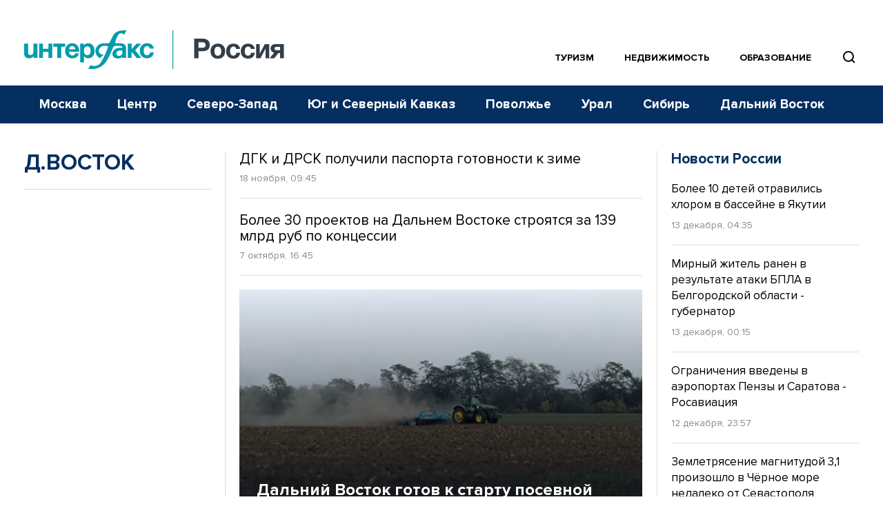

--- FILE ---
content_type: text/html; charset=utf-8
request_url: https://www.google.com/recaptcha/api2/anchor?ar=1&k=6LcvZI4aAAAAAOTOzIbqbgEB_AfhjPLhObEGCEfv&co=aHR0cHM6Ly93d3cuaW50ZXJmYXgtcnVzc2lhLnJ1OjQ0Mw..&hl=en&v=7gg7H51Q-naNfhmCP3_R47ho&size=normal&anchor-ms=20000&execute-ms=15000&cb=1mv2afxltd52
body_size: 48832
content:
<!DOCTYPE HTML><html dir="ltr" lang="en"><head><meta http-equiv="Content-Type" content="text/html; charset=UTF-8">
<meta http-equiv="X-UA-Compatible" content="IE=edge">
<title>reCAPTCHA</title>
<style type="text/css">
/* cyrillic-ext */
@font-face {
  font-family: 'Roboto';
  font-style: normal;
  font-weight: 400;
  font-stretch: 100%;
  src: url(//fonts.gstatic.com/s/roboto/v48/KFO7CnqEu92Fr1ME7kSn66aGLdTylUAMa3GUBHMdazTgWw.woff2) format('woff2');
  unicode-range: U+0460-052F, U+1C80-1C8A, U+20B4, U+2DE0-2DFF, U+A640-A69F, U+FE2E-FE2F;
}
/* cyrillic */
@font-face {
  font-family: 'Roboto';
  font-style: normal;
  font-weight: 400;
  font-stretch: 100%;
  src: url(//fonts.gstatic.com/s/roboto/v48/KFO7CnqEu92Fr1ME7kSn66aGLdTylUAMa3iUBHMdazTgWw.woff2) format('woff2');
  unicode-range: U+0301, U+0400-045F, U+0490-0491, U+04B0-04B1, U+2116;
}
/* greek-ext */
@font-face {
  font-family: 'Roboto';
  font-style: normal;
  font-weight: 400;
  font-stretch: 100%;
  src: url(//fonts.gstatic.com/s/roboto/v48/KFO7CnqEu92Fr1ME7kSn66aGLdTylUAMa3CUBHMdazTgWw.woff2) format('woff2');
  unicode-range: U+1F00-1FFF;
}
/* greek */
@font-face {
  font-family: 'Roboto';
  font-style: normal;
  font-weight: 400;
  font-stretch: 100%;
  src: url(//fonts.gstatic.com/s/roboto/v48/KFO7CnqEu92Fr1ME7kSn66aGLdTylUAMa3-UBHMdazTgWw.woff2) format('woff2');
  unicode-range: U+0370-0377, U+037A-037F, U+0384-038A, U+038C, U+038E-03A1, U+03A3-03FF;
}
/* math */
@font-face {
  font-family: 'Roboto';
  font-style: normal;
  font-weight: 400;
  font-stretch: 100%;
  src: url(//fonts.gstatic.com/s/roboto/v48/KFO7CnqEu92Fr1ME7kSn66aGLdTylUAMawCUBHMdazTgWw.woff2) format('woff2');
  unicode-range: U+0302-0303, U+0305, U+0307-0308, U+0310, U+0312, U+0315, U+031A, U+0326-0327, U+032C, U+032F-0330, U+0332-0333, U+0338, U+033A, U+0346, U+034D, U+0391-03A1, U+03A3-03A9, U+03B1-03C9, U+03D1, U+03D5-03D6, U+03F0-03F1, U+03F4-03F5, U+2016-2017, U+2034-2038, U+203C, U+2040, U+2043, U+2047, U+2050, U+2057, U+205F, U+2070-2071, U+2074-208E, U+2090-209C, U+20D0-20DC, U+20E1, U+20E5-20EF, U+2100-2112, U+2114-2115, U+2117-2121, U+2123-214F, U+2190, U+2192, U+2194-21AE, U+21B0-21E5, U+21F1-21F2, U+21F4-2211, U+2213-2214, U+2216-22FF, U+2308-230B, U+2310, U+2319, U+231C-2321, U+2336-237A, U+237C, U+2395, U+239B-23B7, U+23D0, U+23DC-23E1, U+2474-2475, U+25AF, U+25B3, U+25B7, U+25BD, U+25C1, U+25CA, U+25CC, U+25FB, U+266D-266F, U+27C0-27FF, U+2900-2AFF, U+2B0E-2B11, U+2B30-2B4C, U+2BFE, U+3030, U+FF5B, U+FF5D, U+1D400-1D7FF, U+1EE00-1EEFF;
}
/* symbols */
@font-face {
  font-family: 'Roboto';
  font-style: normal;
  font-weight: 400;
  font-stretch: 100%;
  src: url(//fonts.gstatic.com/s/roboto/v48/KFO7CnqEu92Fr1ME7kSn66aGLdTylUAMaxKUBHMdazTgWw.woff2) format('woff2');
  unicode-range: U+0001-000C, U+000E-001F, U+007F-009F, U+20DD-20E0, U+20E2-20E4, U+2150-218F, U+2190, U+2192, U+2194-2199, U+21AF, U+21E6-21F0, U+21F3, U+2218-2219, U+2299, U+22C4-22C6, U+2300-243F, U+2440-244A, U+2460-24FF, U+25A0-27BF, U+2800-28FF, U+2921-2922, U+2981, U+29BF, U+29EB, U+2B00-2BFF, U+4DC0-4DFF, U+FFF9-FFFB, U+10140-1018E, U+10190-1019C, U+101A0, U+101D0-101FD, U+102E0-102FB, U+10E60-10E7E, U+1D2C0-1D2D3, U+1D2E0-1D37F, U+1F000-1F0FF, U+1F100-1F1AD, U+1F1E6-1F1FF, U+1F30D-1F30F, U+1F315, U+1F31C, U+1F31E, U+1F320-1F32C, U+1F336, U+1F378, U+1F37D, U+1F382, U+1F393-1F39F, U+1F3A7-1F3A8, U+1F3AC-1F3AF, U+1F3C2, U+1F3C4-1F3C6, U+1F3CA-1F3CE, U+1F3D4-1F3E0, U+1F3ED, U+1F3F1-1F3F3, U+1F3F5-1F3F7, U+1F408, U+1F415, U+1F41F, U+1F426, U+1F43F, U+1F441-1F442, U+1F444, U+1F446-1F449, U+1F44C-1F44E, U+1F453, U+1F46A, U+1F47D, U+1F4A3, U+1F4B0, U+1F4B3, U+1F4B9, U+1F4BB, U+1F4BF, U+1F4C8-1F4CB, U+1F4D6, U+1F4DA, U+1F4DF, U+1F4E3-1F4E6, U+1F4EA-1F4ED, U+1F4F7, U+1F4F9-1F4FB, U+1F4FD-1F4FE, U+1F503, U+1F507-1F50B, U+1F50D, U+1F512-1F513, U+1F53E-1F54A, U+1F54F-1F5FA, U+1F610, U+1F650-1F67F, U+1F687, U+1F68D, U+1F691, U+1F694, U+1F698, U+1F6AD, U+1F6B2, U+1F6B9-1F6BA, U+1F6BC, U+1F6C6-1F6CF, U+1F6D3-1F6D7, U+1F6E0-1F6EA, U+1F6F0-1F6F3, U+1F6F7-1F6FC, U+1F700-1F7FF, U+1F800-1F80B, U+1F810-1F847, U+1F850-1F859, U+1F860-1F887, U+1F890-1F8AD, U+1F8B0-1F8BB, U+1F8C0-1F8C1, U+1F900-1F90B, U+1F93B, U+1F946, U+1F984, U+1F996, U+1F9E9, U+1FA00-1FA6F, U+1FA70-1FA7C, U+1FA80-1FA89, U+1FA8F-1FAC6, U+1FACE-1FADC, U+1FADF-1FAE9, U+1FAF0-1FAF8, U+1FB00-1FBFF;
}
/* vietnamese */
@font-face {
  font-family: 'Roboto';
  font-style: normal;
  font-weight: 400;
  font-stretch: 100%;
  src: url(//fonts.gstatic.com/s/roboto/v48/KFO7CnqEu92Fr1ME7kSn66aGLdTylUAMa3OUBHMdazTgWw.woff2) format('woff2');
  unicode-range: U+0102-0103, U+0110-0111, U+0128-0129, U+0168-0169, U+01A0-01A1, U+01AF-01B0, U+0300-0301, U+0303-0304, U+0308-0309, U+0323, U+0329, U+1EA0-1EF9, U+20AB;
}
/* latin-ext */
@font-face {
  font-family: 'Roboto';
  font-style: normal;
  font-weight: 400;
  font-stretch: 100%;
  src: url(//fonts.gstatic.com/s/roboto/v48/KFO7CnqEu92Fr1ME7kSn66aGLdTylUAMa3KUBHMdazTgWw.woff2) format('woff2');
  unicode-range: U+0100-02BA, U+02BD-02C5, U+02C7-02CC, U+02CE-02D7, U+02DD-02FF, U+0304, U+0308, U+0329, U+1D00-1DBF, U+1E00-1E9F, U+1EF2-1EFF, U+2020, U+20A0-20AB, U+20AD-20C0, U+2113, U+2C60-2C7F, U+A720-A7FF;
}
/* latin */
@font-face {
  font-family: 'Roboto';
  font-style: normal;
  font-weight: 400;
  font-stretch: 100%;
  src: url(//fonts.gstatic.com/s/roboto/v48/KFO7CnqEu92Fr1ME7kSn66aGLdTylUAMa3yUBHMdazQ.woff2) format('woff2');
  unicode-range: U+0000-00FF, U+0131, U+0152-0153, U+02BB-02BC, U+02C6, U+02DA, U+02DC, U+0304, U+0308, U+0329, U+2000-206F, U+20AC, U+2122, U+2191, U+2193, U+2212, U+2215, U+FEFF, U+FFFD;
}
/* cyrillic-ext */
@font-face {
  font-family: 'Roboto';
  font-style: normal;
  font-weight: 500;
  font-stretch: 100%;
  src: url(//fonts.gstatic.com/s/roboto/v48/KFO7CnqEu92Fr1ME7kSn66aGLdTylUAMa3GUBHMdazTgWw.woff2) format('woff2');
  unicode-range: U+0460-052F, U+1C80-1C8A, U+20B4, U+2DE0-2DFF, U+A640-A69F, U+FE2E-FE2F;
}
/* cyrillic */
@font-face {
  font-family: 'Roboto';
  font-style: normal;
  font-weight: 500;
  font-stretch: 100%;
  src: url(//fonts.gstatic.com/s/roboto/v48/KFO7CnqEu92Fr1ME7kSn66aGLdTylUAMa3iUBHMdazTgWw.woff2) format('woff2');
  unicode-range: U+0301, U+0400-045F, U+0490-0491, U+04B0-04B1, U+2116;
}
/* greek-ext */
@font-face {
  font-family: 'Roboto';
  font-style: normal;
  font-weight: 500;
  font-stretch: 100%;
  src: url(//fonts.gstatic.com/s/roboto/v48/KFO7CnqEu92Fr1ME7kSn66aGLdTylUAMa3CUBHMdazTgWw.woff2) format('woff2');
  unicode-range: U+1F00-1FFF;
}
/* greek */
@font-face {
  font-family: 'Roboto';
  font-style: normal;
  font-weight: 500;
  font-stretch: 100%;
  src: url(//fonts.gstatic.com/s/roboto/v48/KFO7CnqEu92Fr1ME7kSn66aGLdTylUAMa3-UBHMdazTgWw.woff2) format('woff2');
  unicode-range: U+0370-0377, U+037A-037F, U+0384-038A, U+038C, U+038E-03A1, U+03A3-03FF;
}
/* math */
@font-face {
  font-family: 'Roboto';
  font-style: normal;
  font-weight: 500;
  font-stretch: 100%;
  src: url(//fonts.gstatic.com/s/roboto/v48/KFO7CnqEu92Fr1ME7kSn66aGLdTylUAMawCUBHMdazTgWw.woff2) format('woff2');
  unicode-range: U+0302-0303, U+0305, U+0307-0308, U+0310, U+0312, U+0315, U+031A, U+0326-0327, U+032C, U+032F-0330, U+0332-0333, U+0338, U+033A, U+0346, U+034D, U+0391-03A1, U+03A3-03A9, U+03B1-03C9, U+03D1, U+03D5-03D6, U+03F0-03F1, U+03F4-03F5, U+2016-2017, U+2034-2038, U+203C, U+2040, U+2043, U+2047, U+2050, U+2057, U+205F, U+2070-2071, U+2074-208E, U+2090-209C, U+20D0-20DC, U+20E1, U+20E5-20EF, U+2100-2112, U+2114-2115, U+2117-2121, U+2123-214F, U+2190, U+2192, U+2194-21AE, U+21B0-21E5, U+21F1-21F2, U+21F4-2211, U+2213-2214, U+2216-22FF, U+2308-230B, U+2310, U+2319, U+231C-2321, U+2336-237A, U+237C, U+2395, U+239B-23B7, U+23D0, U+23DC-23E1, U+2474-2475, U+25AF, U+25B3, U+25B7, U+25BD, U+25C1, U+25CA, U+25CC, U+25FB, U+266D-266F, U+27C0-27FF, U+2900-2AFF, U+2B0E-2B11, U+2B30-2B4C, U+2BFE, U+3030, U+FF5B, U+FF5D, U+1D400-1D7FF, U+1EE00-1EEFF;
}
/* symbols */
@font-face {
  font-family: 'Roboto';
  font-style: normal;
  font-weight: 500;
  font-stretch: 100%;
  src: url(//fonts.gstatic.com/s/roboto/v48/KFO7CnqEu92Fr1ME7kSn66aGLdTylUAMaxKUBHMdazTgWw.woff2) format('woff2');
  unicode-range: U+0001-000C, U+000E-001F, U+007F-009F, U+20DD-20E0, U+20E2-20E4, U+2150-218F, U+2190, U+2192, U+2194-2199, U+21AF, U+21E6-21F0, U+21F3, U+2218-2219, U+2299, U+22C4-22C6, U+2300-243F, U+2440-244A, U+2460-24FF, U+25A0-27BF, U+2800-28FF, U+2921-2922, U+2981, U+29BF, U+29EB, U+2B00-2BFF, U+4DC0-4DFF, U+FFF9-FFFB, U+10140-1018E, U+10190-1019C, U+101A0, U+101D0-101FD, U+102E0-102FB, U+10E60-10E7E, U+1D2C0-1D2D3, U+1D2E0-1D37F, U+1F000-1F0FF, U+1F100-1F1AD, U+1F1E6-1F1FF, U+1F30D-1F30F, U+1F315, U+1F31C, U+1F31E, U+1F320-1F32C, U+1F336, U+1F378, U+1F37D, U+1F382, U+1F393-1F39F, U+1F3A7-1F3A8, U+1F3AC-1F3AF, U+1F3C2, U+1F3C4-1F3C6, U+1F3CA-1F3CE, U+1F3D4-1F3E0, U+1F3ED, U+1F3F1-1F3F3, U+1F3F5-1F3F7, U+1F408, U+1F415, U+1F41F, U+1F426, U+1F43F, U+1F441-1F442, U+1F444, U+1F446-1F449, U+1F44C-1F44E, U+1F453, U+1F46A, U+1F47D, U+1F4A3, U+1F4B0, U+1F4B3, U+1F4B9, U+1F4BB, U+1F4BF, U+1F4C8-1F4CB, U+1F4D6, U+1F4DA, U+1F4DF, U+1F4E3-1F4E6, U+1F4EA-1F4ED, U+1F4F7, U+1F4F9-1F4FB, U+1F4FD-1F4FE, U+1F503, U+1F507-1F50B, U+1F50D, U+1F512-1F513, U+1F53E-1F54A, U+1F54F-1F5FA, U+1F610, U+1F650-1F67F, U+1F687, U+1F68D, U+1F691, U+1F694, U+1F698, U+1F6AD, U+1F6B2, U+1F6B9-1F6BA, U+1F6BC, U+1F6C6-1F6CF, U+1F6D3-1F6D7, U+1F6E0-1F6EA, U+1F6F0-1F6F3, U+1F6F7-1F6FC, U+1F700-1F7FF, U+1F800-1F80B, U+1F810-1F847, U+1F850-1F859, U+1F860-1F887, U+1F890-1F8AD, U+1F8B0-1F8BB, U+1F8C0-1F8C1, U+1F900-1F90B, U+1F93B, U+1F946, U+1F984, U+1F996, U+1F9E9, U+1FA00-1FA6F, U+1FA70-1FA7C, U+1FA80-1FA89, U+1FA8F-1FAC6, U+1FACE-1FADC, U+1FADF-1FAE9, U+1FAF0-1FAF8, U+1FB00-1FBFF;
}
/* vietnamese */
@font-face {
  font-family: 'Roboto';
  font-style: normal;
  font-weight: 500;
  font-stretch: 100%;
  src: url(//fonts.gstatic.com/s/roboto/v48/KFO7CnqEu92Fr1ME7kSn66aGLdTylUAMa3OUBHMdazTgWw.woff2) format('woff2');
  unicode-range: U+0102-0103, U+0110-0111, U+0128-0129, U+0168-0169, U+01A0-01A1, U+01AF-01B0, U+0300-0301, U+0303-0304, U+0308-0309, U+0323, U+0329, U+1EA0-1EF9, U+20AB;
}
/* latin-ext */
@font-face {
  font-family: 'Roboto';
  font-style: normal;
  font-weight: 500;
  font-stretch: 100%;
  src: url(//fonts.gstatic.com/s/roboto/v48/KFO7CnqEu92Fr1ME7kSn66aGLdTylUAMa3KUBHMdazTgWw.woff2) format('woff2');
  unicode-range: U+0100-02BA, U+02BD-02C5, U+02C7-02CC, U+02CE-02D7, U+02DD-02FF, U+0304, U+0308, U+0329, U+1D00-1DBF, U+1E00-1E9F, U+1EF2-1EFF, U+2020, U+20A0-20AB, U+20AD-20C0, U+2113, U+2C60-2C7F, U+A720-A7FF;
}
/* latin */
@font-face {
  font-family: 'Roboto';
  font-style: normal;
  font-weight: 500;
  font-stretch: 100%;
  src: url(//fonts.gstatic.com/s/roboto/v48/KFO7CnqEu92Fr1ME7kSn66aGLdTylUAMa3yUBHMdazQ.woff2) format('woff2');
  unicode-range: U+0000-00FF, U+0131, U+0152-0153, U+02BB-02BC, U+02C6, U+02DA, U+02DC, U+0304, U+0308, U+0329, U+2000-206F, U+20AC, U+2122, U+2191, U+2193, U+2212, U+2215, U+FEFF, U+FFFD;
}
/* cyrillic-ext */
@font-face {
  font-family: 'Roboto';
  font-style: normal;
  font-weight: 900;
  font-stretch: 100%;
  src: url(//fonts.gstatic.com/s/roboto/v48/KFO7CnqEu92Fr1ME7kSn66aGLdTylUAMa3GUBHMdazTgWw.woff2) format('woff2');
  unicode-range: U+0460-052F, U+1C80-1C8A, U+20B4, U+2DE0-2DFF, U+A640-A69F, U+FE2E-FE2F;
}
/* cyrillic */
@font-face {
  font-family: 'Roboto';
  font-style: normal;
  font-weight: 900;
  font-stretch: 100%;
  src: url(//fonts.gstatic.com/s/roboto/v48/KFO7CnqEu92Fr1ME7kSn66aGLdTylUAMa3iUBHMdazTgWw.woff2) format('woff2');
  unicode-range: U+0301, U+0400-045F, U+0490-0491, U+04B0-04B1, U+2116;
}
/* greek-ext */
@font-face {
  font-family: 'Roboto';
  font-style: normal;
  font-weight: 900;
  font-stretch: 100%;
  src: url(//fonts.gstatic.com/s/roboto/v48/KFO7CnqEu92Fr1ME7kSn66aGLdTylUAMa3CUBHMdazTgWw.woff2) format('woff2');
  unicode-range: U+1F00-1FFF;
}
/* greek */
@font-face {
  font-family: 'Roboto';
  font-style: normal;
  font-weight: 900;
  font-stretch: 100%;
  src: url(//fonts.gstatic.com/s/roboto/v48/KFO7CnqEu92Fr1ME7kSn66aGLdTylUAMa3-UBHMdazTgWw.woff2) format('woff2');
  unicode-range: U+0370-0377, U+037A-037F, U+0384-038A, U+038C, U+038E-03A1, U+03A3-03FF;
}
/* math */
@font-face {
  font-family: 'Roboto';
  font-style: normal;
  font-weight: 900;
  font-stretch: 100%;
  src: url(//fonts.gstatic.com/s/roboto/v48/KFO7CnqEu92Fr1ME7kSn66aGLdTylUAMawCUBHMdazTgWw.woff2) format('woff2');
  unicode-range: U+0302-0303, U+0305, U+0307-0308, U+0310, U+0312, U+0315, U+031A, U+0326-0327, U+032C, U+032F-0330, U+0332-0333, U+0338, U+033A, U+0346, U+034D, U+0391-03A1, U+03A3-03A9, U+03B1-03C9, U+03D1, U+03D5-03D6, U+03F0-03F1, U+03F4-03F5, U+2016-2017, U+2034-2038, U+203C, U+2040, U+2043, U+2047, U+2050, U+2057, U+205F, U+2070-2071, U+2074-208E, U+2090-209C, U+20D0-20DC, U+20E1, U+20E5-20EF, U+2100-2112, U+2114-2115, U+2117-2121, U+2123-214F, U+2190, U+2192, U+2194-21AE, U+21B0-21E5, U+21F1-21F2, U+21F4-2211, U+2213-2214, U+2216-22FF, U+2308-230B, U+2310, U+2319, U+231C-2321, U+2336-237A, U+237C, U+2395, U+239B-23B7, U+23D0, U+23DC-23E1, U+2474-2475, U+25AF, U+25B3, U+25B7, U+25BD, U+25C1, U+25CA, U+25CC, U+25FB, U+266D-266F, U+27C0-27FF, U+2900-2AFF, U+2B0E-2B11, U+2B30-2B4C, U+2BFE, U+3030, U+FF5B, U+FF5D, U+1D400-1D7FF, U+1EE00-1EEFF;
}
/* symbols */
@font-face {
  font-family: 'Roboto';
  font-style: normal;
  font-weight: 900;
  font-stretch: 100%;
  src: url(//fonts.gstatic.com/s/roboto/v48/KFO7CnqEu92Fr1ME7kSn66aGLdTylUAMaxKUBHMdazTgWw.woff2) format('woff2');
  unicode-range: U+0001-000C, U+000E-001F, U+007F-009F, U+20DD-20E0, U+20E2-20E4, U+2150-218F, U+2190, U+2192, U+2194-2199, U+21AF, U+21E6-21F0, U+21F3, U+2218-2219, U+2299, U+22C4-22C6, U+2300-243F, U+2440-244A, U+2460-24FF, U+25A0-27BF, U+2800-28FF, U+2921-2922, U+2981, U+29BF, U+29EB, U+2B00-2BFF, U+4DC0-4DFF, U+FFF9-FFFB, U+10140-1018E, U+10190-1019C, U+101A0, U+101D0-101FD, U+102E0-102FB, U+10E60-10E7E, U+1D2C0-1D2D3, U+1D2E0-1D37F, U+1F000-1F0FF, U+1F100-1F1AD, U+1F1E6-1F1FF, U+1F30D-1F30F, U+1F315, U+1F31C, U+1F31E, U+1F320-1F32C, U+1F336, U+1F378, U+1F37D, U+1F382, U+1F393-1F39F, U+1F3A7-1F3A8, U+1F3AC-1F3AF, U+1F3C2, U+1F3C4-1F3C6, U+1F3CA-1F3CE, U+1F3D4-1F3E0, U+1F3ED, U+1F3F1-1F3F3, U+1F3F5-1F3F7, U+1F408, U+1F415, U+1F41F, U+1F426, U+1F43F, U+1F441-1F442, U+1F444, U+1F446-1F449, U+1F44C-1F44E, U+1F453, U+1F46A, U+1F47D, U+1F4A3, U+1F4B0, U+1F4B3, U+1F4B9, U+1F4BB, U+1F4BF, U+1F4C8-1F4CB, U+1F4D6, U+1F4DA, U+1F4DF, U+1F4E3-1F4E6, U+1F4EA-1F4ED, U+1F4F7, U+1F4F9-1F4FB, U+1F4FD-1F4FE, U+1F503, U+1F507-1F50B, U+1F50D, U+1F512-1F513, U+1F53E-1F54A, U+1F54F-1F5FA, U+1F610, U+1F650-1F67F, U+1F687, U+1F68D, U+1F691, U+1F694, U+1F698, U+1F6AD, U+1F6B2, U+1F6B9-1F6BA, U+1F6BC, U+1F6C6-1F6CF, U+1F6D3-1F6D7, U+1F6E0-1F6EA, U+1F6F0-1F6F3, U+1F6F7-1F6FC, U+1F700-1F7FF, U+1F800-1F80B, U+1F810-1F847, U+1F850-1F859, U+1F860-1F887, U+1F890-1F8AD, U+1F8B0-1F8BB, U+1F8C0-1F8C1, U+1F900-1F90B, U+1F93B, U+1F946, U+1F984, U+1F996, U+1F9E9, U+1FA00-1FA6F, U+1FA70-1FA7C, U+1FA80-1FA89, U+1FA8F-1FAC6, U+1FACE-1FADC, U+1FADF-1FAE9, U+1FAF0-1FAF8, U+1FB00-1FBFF;
}
/* vietnamese */
@font-face {
  font-family: 'Roboto';
  font-style: normal;
  font-weight: 900;
  font-stretch: 100%;
  src: url(//fonts.gstatic.com/s/roboto/v48/KFO7CnqEu92Fr1ME7kSn66aGLdTylUAMa3OUBHMdazTgWw.woff2) format('woff2');
  unicode-range: U+0102-0103, U+0110-0111, U+0128-0129, U+0168-0169, U+01A0-01A1, U+01AF-01B0, U+0300-0301, U+0303-0304, U+0308-0309, U+0323, U+0329, U+1EA0-1EF9, U+20AB;
}
/* latin-ext */
@font-face {
  font-family: 'Roboto';
  font-style: normal;
  font-weight: 900;
  font-stretch: 100%;
  src: url(//fonts.gstatic.com/s/roboto/v48/KFO7CnqEu92Fr1ME7kSn66aGLdTylUAMa3KUBHMdazTgWw.woff2) format('woff2');
  unicode-range: U+0100-02BA, U+02BD-02C5, U+02C7-02CC, U+02CE-02D7, U+02DD-02FF, U+0304, U+0308, U+0329, U+1D00-1DBF, U+1E00-1E9F, U+1EF2-1EFF, U+2020, U+20A0-20AB, U+20AD-20C0, U+2113, U+2C60-2C7F, U+A720-A7FF;
}
/* latin */
@font-face {
  font-family: 'Roboto';
  font-style: normal;
  font-weight: 900;
  font-stretch: 100%;
  src: url(//fonts.gstatic.com/s/roboto/v48/KFO7CnqEu92Fr1ME7kSn66aGLdTylUAMa3yUBHMdazQ.woff2) format('woff2');
  unicode-range: U+0000-00FF, U+0131, U+0152-0153, U+02BB-02BC, U+02C6, U+02DA, U+02DC, U+0304, U+0308, U+0329, U+2000-206F, U+20AC, U+2122, U+2191, U+2193, U+2212, U+2215, U+FEFF, U+FFFD;
}

</style>
<link rel="stylesheet" type="text/css" href="https://www.gstatic.com/recaptcha/releases/7gg7H51Q-naNfhmCP3_R47ho/styles__ltr.css">
<script nonce="oa2uo7-V8F8lGaREaun74A" type="text/javascript">window['__recaptcha_api'] = 'https://www.google.com/recaptcha/api2/';</script>
<script type="text/javascript" src="https://www.gstatic.com/recaptcha/releases/7gg7H51Q-naNfhmCP3_R47ho/recaptcha__en.js" nonce="oa2uo7-V8F8lGaREaun74A">
      
    </script></head>
<body><div id="rc-anchor-alert" class="rc-anchor-alert"></div>
<input type="hidden" id="recaptcha-token" value="[base64]">
<script type="text/javascript" nonce="oa2uo7-V8F8lGaREaun74A">
      recaptcha.anchor.Main.init("[\x22ainput\x22,[\x22bgdata\x22,\x22\x22,\[base64]/[base64]/[base64]/[base64]/[base64]/[base64]/[base64]/[base64]/[base64]/[base64]\\u003d\x22,\[base64]\x22,\x22w47CgipHEsK9aMOPAGLDssKsRlRkwogkfsOpD2PDkGV6woQXwrQ5wrJYWgzCuibCk3/[base64]/CqcKJwp3DrcOAQsKSbwPDmQXCoi3DlcKLwrzCl8Ohw4l7wrUuw7zDkk7CpMO+wqDChU7DrMKTJV4ywpE/w5plc8KNwqYfXMKuw7TDhxHDqGfDgwsNw5NkwprDmQrDm8K1YcOKwqfCmsKIw7UbPgrDkgBRwrtqwp9lwpR0w6pRN8K3ExfCo8OMw4nCg8KkVmhvwqlNSBdiw5XDrk7CjGY7fcOvFFPDh2XDk8KawrPDpxYDw6nCm8KXw78OW8Khwq/DogLDnF7DvCQgwqTDiFfDg38xE8O7HsKLwpXDpS3DvzjDncKPwoIfwptfIcOCw4IWw5EzesKawp0OEMO2cV59E8OAK8O7WTNrw4UZwpjCs8OywrRGwrTCujvDlRBSYS/CsSHDkMKww5FiwovDsRLCtj0Fwp3CpcKNw47CpxIdwrHDtGbCncKOaMK2w7nDusKxwr/DiGo0wpxXwp/CqMOsFcK3wprCsTAVGxB9R8KNwr1CYikwwoh/Q8KLw6HCh8OlBwXDq8ORRsKaVsKwB0UkwqTCt8K+U2fClcKDFlLCgsKyWsK+wpQsayvCmsKpwoLDucOAVsKLw4sGw55cKhceAmRVw6jCm8OkXVJ+I8Oqw57Cv8Oswr5rwrjDvEBjAsKcw4JvFwrCrMK9w7TDhWvDtj/[base64]/dQnCg1wuw5XDjcKxw4nCp8KdDsOJKsOYw7Bnwr5PTXfCh2UdGU8BwrXDoxAHw4zDv8KLw44IRhlZwpjCn8KsT2zCtsKmK8KSAAfDlE44KwDDs8OpNEZWYMKbCkbDhcKQAMKTUBzDtE06w67DqsOjHcO7woPClT7ChMKcfn/CkGVyw5FFwqRFwqhzdcOiK3szAWc9w4YoAAzDmcKmEMOEwrHDlMKfwohWXxvDsGjDgh1OSj3Dm8O2Z8KHwoEKfMKIL8KDGMKQwrYcVABMRjPDl8K0w50YwpDCs8K+w5snwoB8w4cYBcK3w5Ywc8KFw6IQK0vDlzpgIAbChVrCiAwMw7DCiSjDo8K8w6/CtiM4dsKseEMzK8OmXMOCwqnDosO1w7QCw5jDr8OTWEXDt0xGwpPDllImUsKQwqV0wo/CmxjCq3R1aTcSw5jDnMO8w7I1wrE4w4jCn8K+NAzCscK0wqI7w44LLMOXMBTCssO/w6TDt8KRw6TCvD4ywqvCnwIQwqJKewzCjcK0MnBMXn8jO8OHFcOvHnFOOsKww6bDv1FwwrMFO0nDgUpTw6DCtiTDkMK2NARVw4nCgF98w6LCpEFnZn3CgjLCrxvCusO3w7vDiMOzUyDDiEXDpMKaBClvw5DChH16wpI/bMO8O8KzYTR3wpBFf8KaCmJHwrk9w5zDnMKrGMO9ZgbCvRPCslHDsTbCgcONw7bDgcOEwr9jKcOKIDNEfW4VOy3CmxzCjDfCiQLDpk8KHMKdM8KfwrXCoCvDonnDj8KSRxzDkMKgLcOcwqTDi8K/T8OCNsKow58rAkcjw7nDpXnCscOlw73CkC/DpUnDsDVKw43CpcOzwpI9eMKUw7XClQ/[base64]/[base64]/DlsOSNnhJEk46wqNQw6EoBcOowoRmw7nDgQF8bzjCusK+w74qwrUbF1Maw4vDn8KyF8KndzTCucOfw7PDncKtw73DpsKXwqTCoALDqcKVwoAGwpvCisK8KUjCpjhzcsKJwrzDiMO/wqMpw6tlf8Obw7RoGMO6GcOIwrbDiA4lwrjDqMO3UsKWwqVqXV0Uw4huw7TCrsKrwpjCuxTDqMOpbwfDicOVwofDsAA3w7RJw7dObcKIwpkmwrjCuRkJUnxHwq7DuV3ColAtwrANwp7Dj8KzCsKNwq0gw6RGT8Oqw717wo9rw6LDnXvDjMOSwocHSwNVw79BJy/DtWXDoktRDgNHwqEQBWJQw5BkBsKnLcKvwpfDtzTDgMKOwrjCgMKSwqBELXHCing0wq86G8KFwo7CpHogHVzDm8OlJcOIK1c3w67CnwzCkElLw7xbw5TCi8KEUD8menVpV8KEbcKuaMOCw5vCgcOiw4kQwpM/CBbCnsOtDBMwwoLDhsKJHSoKSMO6Ki/ChlI0w6g0NsOdwqs+wrM0ZmFNNkUnw4wZcMKxw4jDmXwJIQbDg8KXER3DpcOxw49fEyxDJHHDpmrCkcK3w43Ck8KKE8O9w5EGw7rDicKeI8OdUsKxBh5lw59hBMO/[base64]/DmMO+w6vCvWhHIsOtWw/DkMK8SMObeMKsw701wrNTw7rCscKRwobCucKUwr8Ewr7CjcO1w7XDg3bDv0N0LnlEYTAFw5EBCcK4wrpkw7jDmSU+DW/ClXELw78qwpxnw6nDgyXCh39Fw6/CsHgfw57DnTzDmWhGwqlew6sBw6wIQ3PCpMKYZcOnwoXDqsKfwoNWwq11aQghXDdoeWfClwcCVcKQw6zDkS84GlXDpgAIfsKHw5TDhcKlU8OCw5lGw5Z8worCgRttw4wLLBJwcx5XKcOsGcORwqtnw73DqsKpwr9CD8KmwpB8BMOpwp4FPTokwpw5w7/[base64]/Co2TDicKXYUbDrgcZMSzDuxnDtsOOw5AfeysVAsOQwprCjVV2w7HCjMOHw5IywoVWw7cpwo06JMKnwrbCucOZw7ILSgt3csKddnzDkMK7D8K3wqURw4AQw4NLRlJ4wqfCrsOVw4zDqFU3wodjwplgw74lwp3CrR/CrQrDqMKOcQXCn8OrR3LCsMKzImjDrMO/T353WH1nwrbCoko3wqIcw4Nww7Uow7hxTyfCvGUOC8O1w6bCqMOEZ8K2TRvDo183w7EBwpTCrcOGZ251w6nDqsKpFEfDhsKTw4jCvHXDg8KJw5sqKcKWwo9tSz7DksK1wrPDiSPCtx3Dj8OUJlrCgcKad3jDpMKxw6khwoXDhAFdwrDCq3TDozLCncOywrjDj2AEw4/DucKCwovDj2jCsMKFw4PDgcObUcK1IBEzPcOYWm5WLBgPw4Njw6TDnBjCmVrDtsOOFhjDiSvCl8OIJsKgwpPCtMOVw7EXw7XDhEfCqG4bSmY4w7PDgkPDksOdwofDrcKtbsOLwqRNMjURw4cKDBh/[base64]/[base64]/G8OPUBDCj8O6ZcKmPMOvL1DCvnfDssK+TVoYbyt1w6gSRShlw5DCrgzCnxHDghXCkCdEFcO6MV0Jw6ZSwqPDjcK+wpHDgsKbGRpxwq3DuChnwowqVh4FTSDCqjbCrFLCicOFwrEAw5DDs8ONw5xjQEs8WcK7w6jCknfCqn3Ch8OfEcK+wqPCs0DCgMK5J8Kpw4I/[base64]/CvStZw4bDiMOoPWgxCDwvw4rCqsOcw6AyXMKqfsOoFmYdwozDqMOwwr/CkcK+HxPChsKuw6Fqw7jCrxI/A8KHw4VJCQbCrcK2E8OnDwnCi38MfEBOOsKGbcKew79YC8OVwrXCsgB5wpnDusOaw7rDvsKPwr/[base64]/CuBJWU8KYw5rCkMKQw6zDsArCmsOzNEs/w5IgOsKdw6laL1vCml7Cu0ozw6HDvijDmGvCjMKZW8OqwpR3wpfCoGnClEjDo8KHBCDDocOvRcKBw47DhG4zJXDCpMOkU3XCi01Pw5bDl8KdVV3DucOGwr8dwqYfYsK7NsKxckjCm37CrAIWw718SnDCvsKxw7nChsOxw5zCl8OGw6kHwodKwq/CvsK9w4/CucOdwp95w5XCuhXCg3N9w5fDtcKOw7XDhsOzworDpcKwCTDDiMK5YhIlKcKqD8O4AgrDuMKQw4dbw53CmcOgwpHCkDF4RsKBP8KjwqrCscKBdxfCpB1/wrLDicKGwoDDrMKQwqd/w4EKwpzDusOXwq7DocK5HcK3bgXDksOdIcKVVFnDs8KgFELCusKdXy7CvMKqbsKiRMOKwpQiw5ofwrp3wpHDmCrCvMOpd8KowrfDlAzDnSIQWQ/[base64]/CmsOcO8OYwoBpXcKzw48sw7jDicOEw68bw6Eiw4MCXcKjw6wrCXnDlD4Cwos9w6zCpMOHOBAWb8OFCwbDlHzCiCVdCi8CwpF4woPDmzDDoyDDjwtVw5TDqknCgDFLw44zw4DCsQvDlMOnwrIlCxMAAMKSw5fCosOlw6jDkMKEwozCu2I+RcOkw6pew5LDksK3B2dXwo/DrkgHS8K3w5jCucOqKMOVwqsuJ8OxIcKoTE93w5cKIMOpw5TDllbCgsKTHzJTRgQ3w4nCrCtRwpLDkR9rXcK7w7FbScOUw6bDh1/DicODwoXDmFx7CjTDrMKgF1nDiGR3fDnDusOUwqbDrcOFwo3CrhTCpsK6O0LCnsKvw4tJw47DknE0w7UuQcO+TcKEwrHDosKRTkhgwrHDtyAJVhJNfsK6w6ZRd8OHwo/CllbDjT9vd8OSNgfCp8KzwrLDj8KywoHDhRteXSx8RClbAsK2w5B7GGLDtsKCBsKvWRbCtUzClzTCgcOew5rChCXCqMKSwpPCq8K9FsO3YcK3Lk/CsT07MsKzwpPDkMOzwqHCm8OYwqRWw74tw4bDhsOidsK6wr3DgGvCmsKJJHbDkcKhwpQlFDjDvsKMMsO9IMKjw53CqsO8azvCng3Co8Kdw6d4wpxxw44nI38cfwBQwpfDjwfDpBQ5VRZ1wpcIcwx+F8O7G1Vvw4QSTBg+wqACZcK/V8OZeH/CkjzDj8Kvw5jDpHfCoMOjJjQ3I3/Cj8KVw5vDgMKIScOBCsO4w47Cg1TDgcKiKWPCncKPBsOewo/[base64]/w4NCwqzCsQRcNcOmwp/Do8OkA8K3woXDiMKKIcOrwp7CtQR/eEcKcQLChcO9wrNjC8O7DgZXw6/DtEbDvhHDpQMUZ8KCw7UeX8Kpwq04w6zDrsO4MGPDoMKRWGTCoGnCucOqIcO7w6fDkHQUwpbCgcOVw4vDssK3wr/DgHkWHcK6AFlpw5bCmMK/wr3DscOiw57DqcOYwodzwpl2ccKOwqfCgEYpBWsuw5ZjesKmwr3DkcKdw5pJw6DCrcOGbsKTwqrDtsO9FGHDnMKpw7g0w4wWwpB4JHESwpluPHQzC8K/c1PCtFQ4NHAgw77DusOqL8OLWcOyw6Miw7V1w63CpMKZw63CucKXGg3Ds1LDkQZNe03Cv8OswrYfYm1awpfComNewo/Co8OzIMOEwoo5wpYywp5cwohxwrHDmFXCsH3ClxTCpC7DrBJTN8OjVMOQdHzCtjjCigcnBMKewoDCtMKbw5FJQcOMA8KQwpvCtcK3KE/DlMOiwrk1w44cw5DCqcOLTE/CjcKFJMO3w4jCusK+wqoXwpwnBjPDlcOEe1DCjibCoVNpZ0dzX8KQw6XCsld/OE7Dg8KlD8OSDcOUHT8WbWwwEiXClm/DlcKaw5nCn8KdwpdPw7rDlTnClgbChzPChsOgw6bClMO0wp4awrcoeCJZd0RZw5XDiUfDpnLCjD3Do8KSPS5AT1R1wqUKwqtOD8KBw5ZnP1vCj8Knw6vCqsK3R8OgRMKyw4TCvsKjwpfDrTTCgMORw57DjcK/BG0uw4rCpsOrwpHDnyR7w7HDnsKVw4HClRUPw6EUPcKoSgzCg8K6w5x9WsOmIlDDqXBlL1F2YcKSw7tDLS3Ck2nChXtTP1FGETrDn8OmwrvCvmrCqiAicFwlwqM9HWE9wrXClsKAwqZAw714w7TDjMKawpImw4BCwrvDjhXClB/[base64]/wqZQwr/[base64]/CnS7Dj8OmwqE+wp/[base64]/Hw/[base64]/[base64]/CmcKbwrA3DMO+wqx/wq8pwq7DjcO2w6jDkcOdKsOsNi4+GMKPKUcEesKgw6HDlS/CtsOowrHCjcKcLTTCsDM1X8O+FH3CmMO8Y8OUTmXCmsOzWsOaWMKDwrzDvlkQw5wowoLDtcOFwo9/TBzDmcOtw5AAClJYw6ZsH8OAHAnDvcOJFVptw63CkFAOEsOmeWXDscOcw5bDkyvCtU7CiMOXwq/CukYne8KpEELCrHDCmsKIw5F3wrvDiMOGwrMFPGzDjDo4wp0HMsOXNHJtdcK4wrkQbcO3wr3DoMOsD1vCsMKDw6bCuATDrcKrw5XDuMOswoM1w6tdS0ZBw4HCqRJZVMKCw77Ci8KfRsO6w5jDpMKvwo8MbF58QMO6KsOFwogFOMKVY8OZF8KrwpPDlkzDm2vDncK/[base64]/VsOkwqzDqMO5w6/CsxV1w53Cg8KBw7Ulw6rChmXCg8OKwp7DncKGwoM0RmfCgExiRMO7X8KyKcKLMsO6BMOXw6RbNifDk8KAV8O4cwVoIcKRw4tRw4HCmsKrwqUQw6HDr8O5w5/Dq1dubwhWVhxIBz7DtcO4w7bClsOOQQJUUxnCo8K+BmxKw6x1amFgw5gBTC1wBMKBw7/CgCQfU8OiT8O1fMKIw5B0w4vDhTZjwoHDhsOaZMKuNcKrOcOrwqg3GBvCgVnDncKJBcOFZh7DsRcCEg9DwogGw5bDnsKZw7VdWsKNwpRtwobDgDt9wojDuwrDnMOSA15awqd5Lx5Jw7PClD/DncKaAsKwUykyW8OfwqXChTLCg8KAf8KQwqnCuUnDnAcKFMKAGnLCscKSwo88wrzDglTClQxiw7gkewTDhMOAXcODw53CmTJ2Y3JIRsK6ZMOqKjrCm8O6N8Obw6d6X8KKwrBQe8KPwpwURWrDo8Okw7fCgsOmw7d/flgXw4PDjA0WT0LDpH4awpEow6LDjHsnwp0AMzd/w7sRwrzDoMKUw6vDqxVuwrYGGcKdw7s8O8O2wr7CoMOyfMKsw6NxXVkMw6jDpsOCXSvDrMKEw6ptw6HDlHwXwqxKc8KBwrfCuMKrIcK5GirChgBvSmDCi8KlCUTDgEvDpMKGwoDDqMOzw7csSCPCll/ClXYiwoxLZ8K8D8K1JUHDkMK/woc3wrtRc0fCg0fCp8OmN010OSh+LxfCtMK/wpQPw7jChcK/wqYsLgkjbEc7W8OVVcOCw49VVMKMw4Ewwo1Iw6vDoS7DphrCoMKLa0c4w6zCgStmw57DpcK7w7gIw7VVUsKfw7kMKcK2w6xew7bDm8OUSsK6wpfDhMKMZsKZFMOhd8OwNA/CljPDnh5Tw7rDpRZ6JSLCpcKTDsKwwpdpwp1DbcOtw7zCqsKwRVjDunRjw7TCrj/DhHNzwrNSw4fDiEkobFkdw6XDohhWwpDChcO5w75XwpJGw6zCo8OqMxk3EiDDvV1qS8OXCsO0QkTCssOAHwkjw7nCg8OXw7/CuCTDq8KbbQMhwqFQw4DCpBXDqMKhw63CqMKEw6XDqMKfwp1EU8K4Omt/wpsTclBPw5RnwrbCqsOewrBeBcKMKcOtAcKWC1DCgErDnxsCw4bCr8ONYwc4RXfDjTclF0DCiMKkH2jDtnjDvnbCuSgYw4B5dADCm8OzXMKzw7/CnMKQw7bCvGcaLMKmZz7CscK6w7vCmTTCvwDCrsOSZsODD8Kpw79Gwq3CkDd4FFhJw6V5wrBhPE9Qfl5kw6Y8wrhww4DDmkQqB1vCr8KSw4hZw74kw6TCtsKQwrPDl8KTSMOKdQB1wqcEwqAhw5wpw5cBw5rDrxPClGzCuMORw4FcMFdewqfDk8K/aMK5akQ5wpcyBwAub8O6fBUzXcOaBsOAwpLDkMONfk/CjsKpbVBaXVpow7fDhhDDqELDhXJ9ccOqcnHCk2ZJc8KiUsOuIcOsw5nDtsK2AElcw4/CoMOKwoYDex11VnXDjx5aw7nCpMKjA2DChFl8EDLDmVTDmcKPHSp5K3TCilp+w5wuwp3DgMOtwrTDoFzDgcKhFsO1w5jDiBllwp/Cnm/Dq3A7VgfDvzd/[base64]/DlUliw650aF53w73CjjzDlMK3EXR9PEbDk0/[base64]/CoxB5ZsKDB8K3w51hZcKiw50jDsKawr/CsF50cilgDmnDvk98wrAvOlc+KkQKwpcOw6jDmhtgD8O4RiDCiz3Di1fDhcK2T8KGwrlsYTFZwrwrfw5mDMO2CHRvw4/CtjddwqpFccKlCRsGVsOFw5bDjMOgwrbCncO2ZMOIw401S8KFwozDvsO1wqfCgnQlRDLDlmsZwqnCqzrDoQg5wrsFbcO4wr/DusKdw6vCk8ONVnfDkGZiw6LDmcK+dsOOw7sRwq3CnX7DgCPCnnjCjEMZU8ORSSXDsSxzw7bDm0U8wpZAw7wtdWPDusOtXMKBWcOcc8OPWMOUdMOUX3NwYsORCMO2YWh1wqfClDLDlXzCrCzCmxHDrmN5w4ghPcONfX0iwrfDmAU5IX/CqlISwqnDk2jDjcKsw6vCpkM+w5jCoA4mwrLCnMOzwo7DhsOyMy/CtMOzLzAvw503wrNpw7rDjGbCrnvDr0dmYcKTw5hUe8KiwoIOaQXDjsOuP1lICMKZwo/DrAvDqnRNME0ow4HCnMOnPMOLwplbwqVgwrQ9w498XMKqw47DtcOXInzDt8OPwqXDh8OUCHvCocKTwpfCuU7CkT/[base64]/Cj8K8OmDCiiLDmQwvwrnCicOJR8ODeTw7ZCTDosO9CcOAAMOEKHvDtMK/EMKffTDDuSfDocOADsKewqUowpXCmcOMwrfDtw4kYivDiV9qw6/CvMOwMsOlwpbDgk3Co8OewrTDjcKEKEXCiMO4FEciw7IsBn/CpcOXw4jDg8OuHX1Xw6Mjw53Do15Lw40vVEfCiz5Hw4rDmknDvjLDtsKrWxLDi8OdwrrDssKYw68kbyAPw4krJ8OqKcO8PVrCtMKRwoLChMOEPMOgwpUmAcOEwqzDocKew691F8KsfsKadTXCvsOIwpkCwrdHwpnDo1nCmsKTw73CnlXDpMO2wq/Cp8KsEsOOZ2xgw4nCgygWeMKtwqvDqcKEwrfCtcKfDsOyw73DvsK4VMO8w6nDscOkwo3DtUxKIHMawpjDoEbDjCAowrYFOzBowqgeYMOkwrIuwonDm8KdI8O5PntDVlHCjsO4FCt/fMKrwqA8BcORw5DDtW8dUcO+JcO1w57DvATDvsOFw6x6C8Orwo7Dol1rwozDq8ONwoMPXD1WbMKDUSzCkwk5wrwCw4bCmALCvADDvMKGw4MgwpnDmFDDlcKgw5/Cn3nDtcKWbcOrw4QyUW7Ds8KgTCQLwrJnw5PDnsO3wrDDk8OORcKEwppBPTTDgsOGc8KkZMO6T8O1wq/CvBrCisKBw5nCuFRlPWg+w6VSZzTClsK3LWdrB1Faw7B/w5LCu8OlaB3Co8O3HkLDhsOaw6vCp17CqMK6SMKJaMKQwodowo8nw7/[base64]/[base64]/DpcK/[base64]/wqtXwqzCpcOJw6QMwpHCjUQcPMOew4QwDUcaTGsIQXcNQMKLw45ValrDqEHCtFU9F3jDhMOKw4lUFH1vwo8cYUN7cDZ9w7hIw50Jwoo0wo3Cmx7DlmHCmB3CqR/DgUpuPBgDZVrChA4lE8OOwonCr0DCs8KjVsObGsOGw6DDjcK+KcOCwqQ6w4HDqHbCh8KJdQgNDSRqwpMcOykjw7EHwr1ZIsKELsOjwrAmMmbCiRzDnVHCucOjw6puYRlvwovDrcKXFsO+PcKbwqvCu8KdVHl9BA/[base64]/XsOffHg+wop9EcKXwqzCjkvDhhh2wr/CtcKkL8OQwr8qQMKoTjwTwptWwp8+acKGH8KoXcO/WXJPwqHCvsO3H3cSYQ5tEHhsaFXDkWEsJ8OHXsObwprDqcKUTjVBfsOPPwwuc8KVw4/DjwVbw5J1XBzDoXpKeVfDvcO4w7/DpMK7MwLCqGR8HkXCn1LDn8ObJWrClhQ9w7zCmcKSw7TDjAHDrmEow43CiMODwoE0w6/CoMOuf8OfF8KKw4XCl8OcDDE0FRjCgcOMBsOgwosXAsKhJ0zDiMOkOcKnazjDtVDCksOyw4PCgGLCpsOwF8OEw5fCiBA1NRvCmS42wpHDkMKbQ8OkT8KKHsKhwr3CpVHCsMKDw6TCrcKUZjB7w4zCgMOuwp3CkRgdcMOMw6/CozVhwqXCo8Kgw4zDvMKpwoLDt8OCHsOnwprCjmvDiGDDnTwvwoZIwpTCix4owrHDpMKmw4HDixtnMzQrAMOUR8KUU8OUDcKyfwtBwqxOw4gbwrBfLlnDsz8lecKpBMKGwoMcwonCq8KLfkfDpH8iw5NEwoPDh256wrtNwo0DPGfDmnR/Bn4PwovCgMOlScKPPVbDpMO4wp9vw4DDvMOkI8Khw7Zew5cOM0A5wqRzCnDCjTXCmCXDqFTDhBbDhWxKw4PCpm/DlMOHwo/[base64]/Dh2jCrEjCh8OKNivDqC7Cn8OXNFN4w7JUw6/CrMKOw4xmEmTCjMOKQxAlLXpgN8K1wrcLwpQmC21qwrJSw5zCqMODwofDoMOkwp1ed8K9w6pXw4PDtsO+w5smZcObVXHDs8KTwoQad8K9wrXDmcODXcKUwr1wwqlJwq9nwqbDqsKpw58OwpbCoX7Dln4Fw6DCum3CrFJDUmnCtFHCksONw7DCnW/CjMKhw63CoVnDpsOLUMOgw7TDi8OHSBcxwo7DncOHeGDDnnAywqvCpBcCwqFQdlXDn0V9w7scTSfDgznDqCnCg1B3IHkoAsO7w71/GcKHMSrDqcKPwr3DhMO0ZsOcZMKBwqXDoS7DmsOeQXEMw63Dn37Dh8KbPsO7NsOsw4TDhMKpFMKsw6fCscO/QcORw6HCvcK+w5LCvsKxfy1Hw5jDql3DvMKmw6gBc8Kgw6NvfsOuLcO2MgjClMOGMMO8dsOxwro2bcK0woDDg0xAwokzKgAXMsOcaSjCvG0CO8O5YsOhwrXDqC3Cnh3DpGMRwoDCh1kWw7rCkiRUZSnDtsOUwro/[base64]/JsOrw6fChyxOwrnCpsOVXB0GVsOQbcOHwp7DvsOYMy/Dq8KDwoUDw7wuWQjDgMKVJyPCmWpow6LDm8K0f8KFwqzChwUwwozDi8KVX8ODccOewrgqd1fCkRtocHxVwrbCiwYlMcKAw4rCjBLDjsO5woxpMznCiTjCtcO6wpNoUQNdwqEFYkTCjBDCtsOScyQvworDvEp9bl8mLUMjYBHDpSB4w6k/w6seJMKZw41UdcOLQcK4wqpOw7gSUCtOw6PDtmBAw4VkA8OAwoZmwobDnXDDpzMKXMOGw5JKw6N/dcKRwprDuArDpgvDlMKFw4HDtmdPQj10wqfDr0Q2w7TCnkjCslTClVQCwqZBc8Kfw584wpV3w4E4WMKNwonCh8Kcw6BqWEzDtsKpJmksUcKfS8OAMhnDjsOTEcKRBABsYMOUZSDCgcOUw7bDgcOtaALCkMOqwojDvMKEI1URwqjCow/CuTEww50HIsKxw7gdwo5VWsKaw5fDhTjCtS5+wqXCk8KIQXHCkMOxwpYLBsKVRw3DgVbCtsO1w5fDl2vDmMKcZlfDoDbCnDtUXsKww7MVw4wyw541wqVNw6srXTo3GFx+KMK/w67CjcOuXxDCmT3Cu8Ogw74vwqbCgcO8dj3Cp2EMdsKcM8OuPhnDijcFHsOlcBrCn0nCpEwmwox9TQjDry5+w6U3WDzDl2rDpcOPYRrDpWLDu2/[base64]/Dnh8Tf8KWw7RrL2V5WcOrwr1TIcKZIsK5H3kDNVDCvcKlUsODd0rCpsOZHz7CrgPCoC4lw6/[base64]/CizHCtT8ScsKnw5XDjcO4w5VQw6QCBcKKw4xtfhrChzNIK8KMXMKDcE4Uw6hzB8OcQMK8w5fCisKiwrYqcxfDqsKswrrCrDvCuSvDrMOECcKewoTDh3vCmmPDsjfCvWw6w6gfEcOOw6/CjsOzw4U0woXDn8OibAd5w6Z1LsOGXjtAwqEnwrrDvmRTKXDCqDfCh8OOw4l6Z8O8wrAdw5Alw5jDuMKtImtZwp/Cjl0TdMKZD8KANsO/wrnCiEk8TMKTwozClcKtNmF9w5bDt8O/wpdoNMOMw5PCkiQDSV3Dig/Ds8Otwo4qw5TDvMOGwq7DgTrDjELDvyjDrsODwqdnw49AfcOEwoJqS3ozXsO6BG9oO8KAwoxOw7vCjAHDjFPDtFPDl8KNwrHCpGLDvcKIwp/[base64]/DhmrCnMKWPk/Cv8Kcwo3CgMOMSCpsw5jDugRiWyfDnWXDhws9wqFqw5XDjsOoKGpYwo4LSMKwNi3Csl5xf8KUwr/DrRbDtMKYwoczBDnDrHkqHU/[base64]/DisOUw4jDsTw8S3A1w407E8OOQsKpZRLDjsOow7XCjMKgDcOTH2Q4N2JqwqnCswkww4DDi1/CsU8RwqPCkMOEw5vDlDPDg8KxL1NMN8K2w77Dj3FzwonDgsO2wrXCrcKWJDnCr1xkKHhgZArCnSnCi07CiQVnw7dMw6DDrsOwGxsFw5nCmMOTw7UCBE7DusK3VsO0VMOyH8KZw4t7DBwww5BTw7XDp0DDpMKBcMKhw47Dj8K/w4rDuA97MWRyw7RZJcONw6YuKD7DjRvCtcOyw7jDg8Kjw7/CvcKxNWfDhcKswqTCtHLCp8OaQlTCrcOkwqfDqGvClwwtwqsHwozDhcOSW2ZhPXnCtsO+wqXChsO2fcOCS8O1BMKLe8KjNMO4VBrCmgleNcKrwqLDqsKywozCozw3E8KbwrfDq8ObYgw/wq7DhMOiY07CnS0cSS3CggZ/Q8OsRh7DrictVHjCo8KbYzLCr3VJwrBwP8OGR8Kew7XDkcOmwoN5wp3CjiTCs8KXwozCrDwBw7DCvMKgwrkwwq0/N8OPw4wNI8OXSn0Two7CncK9w6xlwpRTwrDCu8KveMOBMsOGGsO2AMK4w5RpalPDu2DCtcK/w6ElLcK5I8KLOXPDocKswoFvwpHCtxTCoF/CnMKYwolyw482QsKOwrDDg8OZHcKFV8OvworDuT4Hw45pdRwOwpYxwoYCwpMPTzw6worCmwI+U8Kmwr57w47DvwLCmRJibznDsBjCscOdwrEsw5bCjh7CrMO7wqvCiMKOX2BSw7fCsMO0UsOEw4/[base64]/CgcOWX8Oaw6sCw5M8NcOoI8KrCsKew6oGVsOIMGjCrG0qGXEtw5XCuEETwrvCosKNbcKxLsKuwonDlcKlLn/CiMOrJF8Ew5HCisOEGMKvGkHDrMK/Xx3CocK8wqRBw6lwwrfDq8KPWmVVesOnZHXCjG5ZLcKnDBzCg8KuwqduSx7ChlnClkfCoBjDkgorw4x8w6HCqVzCgSZAZMO8TiIbw4/CgcKcCVzCuhzCocOQw74gw6E/[base64]/G0sTw6rDvnHDujbCkMKRwrksNFvDtMKDNcOIwrd+JVrDncK0GsKrw7zCusKxfsKhAxUgZMOoChotwp/[base64]/Do1A9wrAxfmfDsAvDocKLLsOww6LDrAhnbVvCqFHDoWnDj8KYO8Kfw7rCtz7CkiPDlMKKahoQesOeAMKXcnUfJRpUwrTChlBTw7LCnsK3wrALw7zCqMOSw6wcF008EMOFw6zDnElmB8OfaDw/Kg0Zw4gKD8KDwrPCqh17OElDCcO7wq0iwq0wwq7CtsO+w5AAasObTsO6NSPDrsKOw7I5ZsKYAjw6b8OjEXLDiworwrodfcO7QsOZw5RHOS5XUMOJNVXDqUJyc3LDilPCqyNFcMOPw4PCtsK/JypPwpkZwqoVwrNdb0knwq4+wpfCjSHDgcKsGHMJC8KIHBouwoIPJGIsIAZCbT8aScKJQcOnN8OxJjvDpQLCsV4YwqwOCWoKwpzDmMKFwpfDv8KIfzLDmkNCwr1Tw7RXTcKofXPDkWgMQsO4AMKdw57DmsKkdW4fLMKAa0hiwo7CmGEdAWJ/R0ZnY2kMKsKaXsKZwrxXBcONDcOYHcKjH8OLS8OCOcKBP8OTw6gTwoQXUcOXw4JoYzY0FHRrO8KiQz8TDEphwonDmcO9w5Rlw45/w5YzwqViEhV6WUPDpsKhw6gwE2zDscO9e8Kiwr3DrsKpY8OjSV/DsxrCliEJw7LDhcO7KXTDl8OOe8OBwogow7LCqREewo4JG3s0w73CuUTCv8KaF8O6w6DCgMKSw4LCqUDDgcOBTMOYwoIbwpPDjMKTw5zCksKHV8KCcDoubcK0AxDDhC7DpsKdOcOYwp/DvsOCN1wXwr/Ci8KWwqFEw5jCtznDhsO1w5DCr8OVw6rCs8O8w64kGQNtOgTCtUkRw7kJwr5DV34aAQ/DhcOTwoHCkUXCnMOOKAPCvxDCvMKWAcKIE1rCrsOHDcKIwoNbKERyGsK/w61pw7jCsgtHwqzCtcKzGcK9wrMdw6FCJcOQKwjCkMKdKcKSZSZBwq3DssOWF8K8wq96wqp5Lx55w5vCuwsqNsOdIsKSU2g2w6Yrw7jCscOCDsOswoVgMMO3JMKoRyJfwq/CgcKBIcKpMcOXX8OVZcKPaMK5RTEHJ8Kfw7oIw6vDmsKLwr0XIxjDtcOXw4XCtRNXFggRwpvCnGUxw6zDtXHCrMK/wqQfJyjCu8K8AgvDp8OeAEjCrxLCvXNracKPw4PDvsO2wqkIFsO8Q8KwwpI4w7rCh2RGd8OuX8O/USA/w6PCtFFLwpE9E8KfRcKsR0/[base64]/PsOpK8Oiw5oNDTrDrcO3w4HCvMKCw6nCpx7ClATDmkXDkGzCuQTCocOvwpPDiUbCuXhzR8K+woTCnRbCgGnDu34/w44JwpnDh8KWwovDg2YrcMO0w43CgsKCfcO3w5rDgsKgwpHDhCpLw6YWwohLw70Fw7HCkTN0w4p6Bl/Dg8OPFi7DpBrDvcONPMKVw6B1w68yIMOAwpDDnMOMKVjChzksPAjDjRpXwoM/w47DvFUgA2bCtUY6GMKwdmJJw7duCyxew6LDlMKgKk15wr96wr9Ww4IKBcOzEcO3worCmMKdwqjCqsOVw4dlwrnCuB1Ewq/DuBnCmsKOeBPCtDTCr8OAEsOneA0dw7kxwptvFDDClRRXwpcKw6x2BlAlcMOgIcKWSsKYCMOMw6NtwojCkMOqF3rCrCJYwpMAJMK5worDsA9/WU3DuhzDmmAyw7PDjzQ8bcOLHBPChknCiBBIRxHDnsOLw5FFLMOoesK0wpMkwqQJwodjKmlfw77CkMKewqfCiE0bwp/DtFQpOQReE8OUwpHCi2rCrzEXwobDqgdXTFQiD8OoFmvDk8KBwp/DgsKeOWbDuCJIPMKZwrkJcljCl8Kywq15KFUwSMO5w6DDtCnCr8OawrQWXTnCnkpMw4F9wpZiGsOMBBDDuFzDmcO7wpgFw51aJyPCrMKNVmDDpMOEw7nCnMK8RRJtFcK+wq3Dhn9QT0g5w5IOKkXDvVvCnwpMVcOmw50Dw5zCp2rDsEXCuD/[base64]/CkMKkw4PCgS/DocOYwr7Co8KLwpwbMhTCtMKHAsOhVD3DuMOaw4LDk2o1wprDiFZ8woPCrB4rwqjCsMK2wokow7sawo7DrMKARMOqwqTDujY7w7AJwqlbw4rDsMO4w4gmw61rVcONOSfDpQXDssO/w4sew6YEw6Ujw5cTQjBbCMKsC8KLwoAkDUHDtR/DvMOLSGY6KsKzPVQ8w4Uzw5XDj8Oiw5PCvcK6EMKDVsOnV3zDqcOwMcOqw5DCm8OHGcOXwr7CmUTDlyDDvBzDhAguOcKYQ8OjXxvDl8KaZHYEw5nCnRzCvGMEwq/DvcKXw5QOwojCq8OfTMKsZ8OACsOIw6Atf3rDulRtdF3Do8OeRDcgKcKlwp8PwoMzbsOGw7pCwq5ZwqBsAsKiCsKTw7l7fyhmw5xPwrPCsMK1T8OjaxfCsMOowoRfw4HCjMOcX8KMw6/[base64]/WSEZFiDCsMO9JsO4w4/[base64]/CuUDCmX0Sw7bDjSx7wrDDi0tywrbCk0I5w4/CgjgnwoEJw5scwp4bw4hXw7M+NsKywp/DoVPCn8ODPsKERsKHwqLCijJGVilxRsKdw4vCosO7AsKPwrJpwp8eCydKwpvCuE0fw7jCtjBzw7HCh2MKw5Flw47CmFYTw5MiwrfCmMOYLGLCigFRYsOhccK+wqvCisOmMCgTMMO+w4DCgRXDi8KXw4/DpcOlZsKCHjIZYnwsw4HCqX1twpzCgMKiwqo5wpI9w7/DsQHCr8KLBcKyw618KDcsJcKvwrQzw5XCgsOFwqBSEMKPP8O3amzDjMK4wq/CgAXCs8OOI8OldMKDP31jajwewpFPwoF+w6rDuj3CoAYyKcO9YTHDp20Mc8OYw4/CollEw7jCgThzZUXDgU3Cg2USw7Q8KMKbTQxCwpQdNB03wrvCtjzChsOgw4x+PsKEM8OcEMKkw4I+AMKhw4bDq8OjWsKkw4bCtsOKPwfDqsKXw74jOWLCrzPDuV4QEcO4Ako/w5/CiE/CkcO8SzHCo151w6FUwq7CpMKtwrPCusK1VxPCq13Ch8KPw7rDmMOVXMOCwqI4wrfCuMKHAkAkcC8QB8Krw7XCpWvDnHTDvyE8wq8JwoTCrcK7JsK7CFbDsn9RS8O9woTCp2xaSmonwq/DiB5fw5Jmd0/Dhg3Cq1sNDcKuw6/Dv8Oqw6xoKUTCo8O+woDCiMK/LcORacO6QMK+w43DvlXDojnDn8OkK8KFFC3CqSdAAsO9wpkZFMOTwoUzNcKxw6dMwrxTEsO8woDDhcKZEx8Bw7nCmcK9BGrDu33CrsOmNxfDvCJwB35Kw7fCsw3CgyPDsz9QUnPCsG3CgUpvO241wrbCt8OBYEHCmksIMU93ZcK6w7DDpn5/woAvw48nwoI9w6fCoMOULRPDjsOCwo4owp/CslQ0w50MKXwUXW3Cr2vCpkIXw6UuBMOUAhYKwr/CscOSwq/Dgy4dGMO3w5VSQmECworCnsKuwojDqsOOw4jCi8OUw4PDncK5VmFFw7PCiCtXCSfDhcOiJcONw5jDs8O8w4lEw6TDvsKxwpvCq8KWB3jCoTlzw53Ci2HCsE7DmMOjwqIxccK0fMKlBm7DgiFAw4fCusOIwp5Hw7vCjcOOwrzDsFIIG8KTwrrDisOrwo5RdcO+AC/CpsOvcCnDhcOVWcKAdWEmVCxWw74+eVQHSsOjUcOsw6HCpsKSwoUuEMKjEsK2PWAMCMKyw5HCqkLCjkHDrX/Crl4zK8OVc8O4w6Z1w6t8wptPNiTCh8KMdwrDq8KLesK7wp1cw6dnWcKJw5TCtMKUwqbDiQzCi8Kqw6/Cu8KlV2HCslMsfMOKwpvDqMKWwp5vViJkAybCqHpQwo3Cqh8Dw4PCt8Kyw6XCpMOpw7DDg3PCr8Klw6XDoGDDqEfCgsKwUyl1wp0+ai7CtcK9w6rCoHLCmULDgMOwYwgHw7lLw68RTn0US295Ljt/[base64]/wrfCpl5ZEgtjOcKlwrLDrj43wqJlw5hJHGLDpH3Cn8K+acKBwrTDmMOHwpnDpcOZED/CtMOzbzTChcOLwrVHw5fDmMKlwrIjbsO1wpwTwq8uwqLCj0wnw5YwHMO0wrsJeMOvw4DCqsO+w7YHwqTDisOndcKbw6N8w7rCuSEhHMOBw4IcwqfCtz/Cr0HDsBMawpgMdFzCiinDsg4vw6HDpcOfRFkgw4p4dV7CgcOAw5rDhC7Dpj/Dkg7Cs8OowqpUw78OwqHCvU7CpcKQXsKlw5E2SFNNw603wodVTX5VbcKkw6pdwr7DnAMSwrLCgj3CtnzCo1dlwqfCuMKUw5jCrEkWwppnw5RBScObwq/Cr8OYwpzCs8KMcUdCwpfCrMKzWxvDp8ONw6hQw4XDiMKUwpJIXW/DtMOQIUvCiMK4wrE+XUxLw5tiLsO8w7bCu8O5LX1jwq0hecO3wr1cGwxaw6BBT2jDr8KrTxLDmGEEdsOTwpzCq8O9w4LDhsKnw61rw5zDiMK3wpERw4vDlMOFwrvClsOudQc/w73CrsOxw73DhyUhHwZpw7HDpsOXGVTDi3HDp8OFSHnCp8OVeMKzwo3DgsO8w4PCscKGwoVzw60iw7ddw4HCp3LCu3XDilrDiMKKw7vDqzVkwrRtWcK/OMKwRMOswpDClcKvLsOiwpJ1KGthJsKgAcO9w7Mdwr5pVsKTwoUodwZNw5ZIeMKrwpYww57Dslpvfy7DjcOSwrTCocOeHCzCiMOKwowtwpkDw5VQJ8OURkV6LsOhRcK1B8OxDQ/CgEBiw4bDpX8cw75ywrUHw7bCg0Q5K8OEwpvDkXNkw7vCh07CscKkDlXDt8OQMlpRQUATLMKpwrzDp1/CicOvw4/DniPDncOxcAzCgittwqNnw4NwwrvCj8KOwqg8AcKHZSfCnxfCgjfCnwLDrQM3w6fDtcKiJgo+w5UeRMOZwo0uYcOdQHxfbMO3LsOHaMOQwofCjkjCqVMsK8O8IDDCjsKfwoHDrUk+wrIyMsOEYMOjw7vDvkNrw5/[base64]/CtjfDiMOGRMO6cmQdLg8DEsKOwoXCsyIGw47ChlTCthrCgwZqwpzDr8KDw4swMXU6w6vClF7DosKeJUMDw6xEZsOBw7cdwoREw7XDjWLDn1Vww7s/wpwew4/[base64]/[base64]/CgMOgfxNPw4Ecwq/CgzTCucOxK8OhXwbCsMOzwowOwrgswrDDhjnDi2hlwoURNADCjBw0TsKbwr/Dp0hCw7vCrsOZHVpzw5XCm8OGw6nDgsKVek1ewr8jwqbClWEMaAXChAXCocOKwqrCtDlVJsOfPsOxwobCiV/[base64]/w68Mw4tPw53Cr8OrVg3DpxLClcOvZFtywrVIJEDDrsKvC8KNwpF7w7Nlw4/[base64]/DoMK3w6s5XmrCn8Kyw7UUZcKscVTCn197wpVfwr7DjMOEf8OAwqvCqMKPwonCpTZawpTCicKQORbDhMOxw5Z8NsKGSDQdB8KzXsOow7LDvmQ0CMO5VcO2w6XCvCvCmcOOUsO1OQ/Cv8O6OcKHw64RWisYesOACsOJw7rDpMKIw7dnK8KOf8OLw4tXw47DmcKZWmbDlhQ0wqZ3CW5fwr/DjAbCicO2YUBCw5sHGHTDtcO2wr7Cp8KqwrDClcKFwovDsCUWwoHDkGjCsMKIw5QoexPCg8KYwpXDtcO4woxBwrTCtk4SbDvDny/ClU5+b33DoyICwo3Cv1IrHMOhGmNLZcOewpjDiMOcw5/DtE8rH8KjCsKwDsKAw502HMKBAcK/wrzCj0TCscOwwpFZwoXDtywdDlrCjsOQwoFhE2c4w5Jsw7I/bMKQw5vCmn8/w7cYPCrDnMKhw5ZHw5jChsOFGcKhR3ZLFj86esONwoXCg8KIEUN6w6EHwo3Dt8Kowoxww5PDjGd9w4nDqDDDnkPCr8O/w7oowoXCu8KcwpQkw7nCjMKbw6bDisKpVsOxJj7DgHwqwoTCgMKZwo9/wqbDpsOkw6UCIT/[base64]/[base64]/DkGRtwpQwKSAOGGoXw7DCrsOowrnDtsKXwr1Mw4c7ZSQtwqBBaA/Cu8OLw5DDj8K6wqDDt0PDlmYrw7nCk8OWAMOUSVDDuHLDqVbCusK1YwsPRkXDkV/[base64]/DksOjw4nCqcKsCMKLZy5cJUfDtMO4wqIDDcKcw7PDlEnDhMOcw4XCgMORw7TDkMKcwrTDt8Kbw59Lw5pLwrXDj8KxX3zCrcOEKxwlw4sMImUYw7bDhQ/Cp2zDpMKhw4E/YSXCuhZUworCgmbDkMKHUcKvRMKdZzTCj8KsQVfDpA0uZ8K4DsOZw58+wphyHhY\\u003d\x22],null,[\x22conf\x22,null,\x226LcvZI4aAAAAAOTOzIbqbgEB_AfhjPLhObEGCEfv\x22,0,null,null,null,1,[21,125,63,73,95,87,41,43,42,83,102,105,109,121],[-1442069,687],0,null,null,null,null,0,null,0,1,700,1,null,0,\[base64]/tzcYADoGZWF6dTZkEg4Iiv2INxgAOgVNZklJNBoZCAMSFR0U8JfjNw7/vqUGGcSdCRmc4owCGQ\\u003d\\u003d\x22,0,0,null,null,1,null,0,0],\x22https://www.interfax-russia.ru:443\x22,null,[1,1,1],null,null,null,0,3600,[\x22https://www.google.com/intl/en/policies/privacy/\x22,\x22https://www.google.com/intl/en/policies/terms/\x22],\x22iLw/mI6/A4a3HRx7u4arx9q/XNf+2kb3Ns5aIMqtPMk\\u003d\x22,0,0,null,1,1765634884331,0,0,[241,48,121],null,[128,208,156,228,175],\x22RC-Eza6_jRO5Gdi_Q\x22,null,null,null,null,null,\x220dAFcWeA4pOXJ9xalSREQeun1A3puF6XcFgatqVH8ePisbSWjp7prLjMO3o-07OaAut3mMxTK0Z0ZJJ-TQhflB972bXBycXZGGdA\x22,1765717684283]");
    </script></body></html>

--- FILE ---
content_type: application/javascript
request_url: https://www.interfax-russia.ru/js/script.js?v=1764945573
body_size: 28731
content:
$(function (e) {

    // ========= STOP PROPAGATION ==========
    $('[data-events="stopProp"]').on('click', function (event) {
        event.stopPropagation();
    });

    // ========= PREVENT DEFAULT ==========
    $('[data-events="prevDef"]').on('click', function (event) {
        event.preventDefault();
    });


    // PRESS CTRL + ENTER EVENT
    $('body').keydown(function (e) {
        if (e.ctrlKey && e.keyCode == 13) {
            var text = '';
            $('#modal-message-sent').hide();
            $('#modal-message').modal('show');
            $('.modal-message-error').show();

            if (window.getSelection) {
                text = window.getSelection();
            } else if (document.getSelection) {
                text = document.getSelection();
            } else if (document.selection) {
                text = document.selection.createRange().text;
            }
            $('.selected_text').text(text);
        }
    });

    // SHOW SENT MESSAGE DIALOG
    $('.modal-message-error a[type="submit"]').on('click', function () {
        var button = $(this);
        var error = $('.selected_text').text();
        var comment = $('#user-message-error').val();
        var url = window.location.href;
        var recaptcha = $("#g-recaptcha-response").val();
        var data = {
            'action': 'misspell',
            'error': error,
            'url': url,
            'comment': comment,
            'recaptcha': recaptcha
        };
        button.text('Отправляем ...');
        button.prop("disabled", true);
        $.ajax({
            type: 'POST',
            url: '/services/misspell',
            data: data,
            success: function (data) {
                grecaptcha.reset();
                button.text('Отправить');
                button.prop("disabled", false);
                if (data.success) {
                    $('#user-message-error').val('');
                    $('.modal-message-error').hide();
                    $('#modal-message-sent').show();
                    setTimeout(function () {
                        $('#modal-message').modal('hide');
                        $('#modal-message-sent').hide();
                    }, 10000);
                }
                if (data.fail) {
                    alert(data.message);
                    button.attr('disabled', false);
                }
            }
        });

    });

    $('.ratings-filter__trigger').on('click', function () {
        if ($('.ratings-filter').hasClass('is--active')) {
            $('.ratings-filter__dropdown').hide()
            $('.ratings-filter').removeClass('is--active')
        } else {
            $('.ratings-filter__dropdown').show()
            $('.ratings-filter').addClass('is--active')
        }

    });


    // SCROLL MENU VIEW ANIMATION
    $(window).on('scroll', function (event) {
        var pos = ($('#main-menu-marker').offset().top) - ($(window).scrollTop());
        if (pos <= 0) {
            $('#scroll-menu').addClass('active');

            if ($('#section-menu-search').hasClass('active') && $('#scroll-menu').hasClass('active') && !($('#scroll-menu-search').hasClass('active'))) {
                $('#section-menu-search').removeClass('active');
            }

            // set sticky search-block height
            var $header = $('.navbar.navbar-scroll');
            var $content = $('.sticky-top-search-block');
            if ($content[0]) {
                var $window = $(window).on('resize', function () {
                    if ($(window).width() >= 1024) {
                        var height = $(this).height() - $header.outerHeight() - 50;
                        $content.height(height);
                        $content.addClass('active');
                    } else {
                        $content.removeClass('active');
                        $content.attr('style', 'height:auto');
                    }
                }).trigger('resize');
            }
        } else {
            $('#scroll-menu').removeClass('active');

            if (window.innerWidth >= 1024) {
                if ($('#scroll-menu-search').hasClass('active') && !($('#section-menu-search').hasClass('active'))) {
                    $('#scroll-menu-search').removeClass('active');
                }
            }
        }
    });

    // LEFT FLOAT MENU (all-news.html)
    if ($("#list-menu").length) {
        $(window).on('scroll', function (event) {
            var coordOffsetHeader = document.querySelector('header').getBoundingClientRect().height;
            var pos = $(window).scrollTop();
            if (pos > coordOffsetHeader + 120) {
                $('#list-menu').addClass('show');
            } else {
                $('#list-menu').removeClass('show');
            }
            ;
        });
    }
    ;

    // ======   SCROLL MENU COLLAPSE   =========
    $('.container-navbar-scroll a[data-toggle="collapse"]').on('click', function () {
        if ($(this).attr('aria-expanded') == 'false') {
            $(this).parents('.container-navbar-scroll').addClass('show');
        } else {
            $(this).parents('.container-navbar-scroll').removeClass('show');
        }
    });

    // ======= SCROLL MENU COLLAPSE SETTINGS ======
    $('#navbarScroll').on('show.bs.collapse', function () {
        $('#scroll-menu').addClass('show');
    }).on('hide.bs.collapse', function () {
        $('#scroll-menu').removeClass('show');
    });

    // ======= SCROLL MENU NESTED REGION COLLAPSE BUBBLE PREVENT ======
    $('#nav-regions .collapse').on('hide.bs.collapse', function (event) {
        event.stopPropagation();
    });

    // ======  CUSTOM COLLAPSE =========
    $('[data-events="collapse"]').on('click', function (event) {
        event.preventDefault();
        var targetId = $(this).attr("data-target");
        if(targetId != '#filters') {
            $(targetId).slideToggle();
            if ($(this).attr('aria-expanded') === 'false') {
                $(this).attr('aria-expanded', 'true');
            } else {
                $(this).attr('aria-expanded', 'false');
            }
        } else {
            $(targetId).slideToggle();
            if ($(this).attr('aria-expanded') === 'false') {
                $(this).attr('aria-expanded', 'true');
            } else {
                $(this).attr('aria-expanded', 'false');
            }
        }
    });

    // ====== INPUT LABEL ANIMATION =========
    $('.form-control-float').focus(function () {
        $(this).parents('.form-group').addClass('focused');
    });

    $('.form-control-float').blur(function () {
        var inputValue = $(this).val();
        if (inputValue == "") {
            $(this).removeClass('filled');
            $(this).parents('.form-group').removeClass('focused');
        } else {
            $(this).addClass('filled');
        }
    });

    // ====== SHOW SEARCH FIELD ON HEADER ========
    $('.btn-nav-search').on('click', function () {
        $($(this).attr('data-target')).addClass('active');
    });

    // ====== CLOSE HEADER SEARCH FIELD ========
    $('.input-menu-search .form-control').blur(function () {
        var inputValue = $(this).val();
        if (inputValue == "") {
            $(this).parents(".input-menu-search").removeClass('active');
        } else {
            $(this).addClass('active');
        }
    });

    $('.input-menu-search .btn-close').on('click', function () {
        $(this).parents(".input-menu-search").removeClass('active');
    });

    // promo new dropdown
    var promoNewDropdownTrigger = $('.promo-new-trigger')

    if (promoNewDropdownTrigger) {
        promoNewDropdownTrigger.each(function (index) {
            $(this).on('click', function (event) {
                event.stopPropagation();

                if ($(this).hasClass('is--active')) {
                    $(this).removeClass('is--active')
                } else {
                    $(this).addClass('is--active')
                }
            });
        })

        $(document).mouseup(function (e) {
            promoNewDropdownTrigger.each(function (index) {
                if (!$(this).is(e.target) && $(this).has(e.target).length === 0 || $(this).children('.promo-new__dropdown').is(e.target)) {
                    $(this).removeClass('is--active')
                }
            })
        });
    }

    // resize
    window.addEventListener('resize', () => {
        // popularListDropdowns()
    });

    var item_menu_width = 0;

    function getTopMenuWidth() {
        item_menu_width = 0;
        $('.sections-menu-nav-new li.is--visible').each(function (i, obj) {

            item_menu_width += $(this).width();
            // console.log($(this).attr('data-title') + ' '+$(this).width() +'\n'+item_menu_width);

        });
    }


    function topMenuStatus() {
        var nav_width = ($('.navbar-block-sections').width());
        var item_width = $('.sections-menu-nav-new li.is--visible').width();
        var item_count = ($(".sections-menu-nav-new li.is--visible").length);
        getTopMenuWidth();
        // console.log('длина: '+nav_width+'\n длина всех: '+item_menu_width);


        if (nav_width < item_menu_width) {
            var item = $('.sections-menu-nav-new li.is--visible').last();
            if (item.length) {
                var title = item.attr('data-title');
                // console.log('прячем '+title);
                item.removeClass('is--visible').addClass('is--hidden').removeClass('is--visible');
                $('.sections-menu-new__list').find('[data-title="' + title + '"]').addClass('is--visible').removeClass('is--hidden');
                topMenuStatus();
            }
        }

        if (nav_width > item_menu_width + (item_width - 1)) {
            var item = $('.sections-menu-new__list li.is--visible').first();
            var last_hidden_item = $('.sections-menu-nav-new li.is--visible').last();
            if (item.length) {
                if (nav_width > item_menu_width + (item_width - 1) + last_hidden_item.width()) {
                    var title = item.attr('data-title');
                    // console.log('показываем '+title);
                    item.removeClass('is--visible').addClass('is--hidden').removeClass('is--visible');
                    $('.sections-menu-nav-new').find('[data-title="' + title + '"]').addClass('is--visible').removeClass('is--hidden');
                }

            }
        }
        if ($('.sections-menu-new__list li.is--visible').length == 0) {
            $('.sections-menu-new').hide();
        } else {
            $('.sections-menu-new').show();
        }
        // console.log(nav_width+' \nwidth:'+item_width+' \ncount:'+item_count + '\n длина с пунктами: '+(item_width*item_count));
    }

    $(document).ready(function () {

        setTimeout(function () {
            // topMenuStatus();
            $(window).trigger('resize');
        }, 300);

        $(window).resize(function () {
            topMenuStatus();
        });
    });

    // // popular list
    // const popularList = document.querySelector('.sections-menu-nav-new')
    // const popularListItem = document.querySelectorAll('.sections-menu-nav-new > .nav-item')
    // const popularListDropdown = document.querySelectorAll('.sections-menu-new__list > .sections-menu-new__list-item')
    //
    // let popularListWidth = 0
    // let popularListWidthAll = 0
    // let popularListItemWidth = 0
    //
    // function popularListDropdowns() {
    //     if (popularList && popularListItem && popularListDropdown) {
    //         popularListWidth = popularList.offsetWidth
    //         popularListWidthAll = 0
    //         popularListItemWidth = 0
    //
    //         popularListItem.forEach(item => {
    //             item.classList.remove('is--visible')
    //         })
    //         popularListDropdown.forEach(item => {
    //             item.classList.remove('is--hidden')
    //         })
    //
    //         for (let i = 0; i < popularListItem.length; i++) {
    //             if ((popularListItemWidth + popularListItem[i].offsetWidth) <= popularListWidth) {
    //                 popularListItemWidth += popularListItem[i].offsetWidth;
    //                 popularListItem[i].classList.add('is--visible');
    //                 popularListDropdown[i].classList.add('is--hidden');
    //             } else {
    //                 break;
    //             }
    //         }
    //
    //         popularListItem.forEach(item => {
    //             popularListWidthAll += item.offsetWidth
    //         })
    //
    //         if (popularListWidthAll <= popularListWidth) {
    //             document.querySelector('.navbar-block-sections .sections-menu-new').style.display = 'none'
    //         }
    //     }
    // }
    //
    // popularListDropdowns()

    // sections menu new
    var sectionsMenuNew = $('.sections-menu-new')
    var newHamburger = $('.new-hamburger')

    if (newHamburger) {
        newHamburger.on('click', function (event) {
            event.stopPropagation();

            if (sectionsMenuNew.hasClass('is--active')) {
                sectionsMenuNew.removeClass('is--active')
            } else {
                sectionsMenuNew.addClass('is--active')
            }
        });
    }

    // ====== DATERANGEPICKER Календарь =========
    var datepicker = $('input.daterange');
    if (datepicker.length > 0) {
        datepicker.each(function () {
            var input = $(this);
            input.daterangepicker({
                    autoUpdateInput: false,
                    minDate: moment('01.01.1999', 'DD.MM.YYYY'),
                    maxDate: moment(),
                    "singleDatePicker": true,
                    "autoApply": false,
                    "showDropdowns": true,
                    "opens": "right",
                    "locale": {
                        "format": "DD.MM.YYYY",
                        "separator": " - ",
                        "applyLabel": "Сохранить",
                        "cancelLabel": "Отменить",
                        "fromLabel": "С",
                        "toLabel": "по",
                        "customRangeLabel": "Custom",
                        "daysOfWeek": [
                            "Вс",
                            "Пн",
                            "Вт",
                            "Ср",
                            "Чт",
                            "Пт",
                            "Сб"
                        ],
                        "monthNames": [
                            "Январь",
                            "Февраль",
                            "Март",
                            "Апрель",
                            "Май",
                            "Июнь",
                            "Июль",
                            "Август",
                            "Сентябрь",
                            "Октябрь",
                            "Ноябрь",
                            "Декабрь"
                        ],
                        "firstDay": 1
                    },
                },
                function (start, end, label) {
                    input.val(start.format('DD.MM.YYYY'));

                    input.trigger('change');
                }
            );
        }).on('change', function () {
            if ($(this).data('auto_submit')) {
                $(this).closest('form').trigger('submit');
            }
            searchData(false, '7');
        });
        // Stop
        $('.daterangepicker').on('click', function (event) {
            event.stopPropagation();
        });
    }
    ;

    $('#datepicker_week').on('click', function (e) {
        var start = moment().subtract(7, 'days'),
            end = moment(),
            label = $(this).text()
        setDateTitle(start, end, label, $(this))
        $(this).find('input[type="radio"]').prop('checked', true);
    })
    $('#datepicker_month').on('click', function (e) {
        var start = moment().subtract(30, 'days'),
            end = moment(),
            label = $(this).text()
        setDateTitle(start, end, label, $(this))
        $(this).find('input[type="radio"]').prop('checked', true);
    })
    $('#datepicker_year').on('click', function (e) {
        var start = moment().subtract(365, 'days'),
            end = moment(),
            label = $(this).text()
        setDateTitle(start, end, label, $(this))
        $(this).find('input[type="radio"]').prop('checked', true);
    })

    // Clear Date Picker on "All" Click
    $('#datepicker_all').on('click', function (e) {
        e.preventDefault();
        datepicker.val('');  // Clear input values
        datepicker.attr('date-start', '');
        datepicker.attr('date-end', '');
        $('.daterange_start').val('');
        $('.daterange_end').val('');

        // Reset DateRangePicker selected dates
        datepicker.each(function () {
            $(this).data('daterangepicker').setStartDate(moment());
            $(this).data('daterangepicker').setEndDate(moment());
        });
        $(this).find('input[type="radio"]').prop('checked', true);
        searchData(false, '8');
    });

    function setDateTitle(start, end, label, item) {
        datepicker.attr('date-start', start.format('DD.MM.YYYY'))
        datepicker.attr('date-end', end.format('DD.MM.YYYY'))
        if (start.format('YYYY') != end.format('YYYY')) {
            var date_label = start.format('DD.MM.YYYY') + ' - ' + end.format('DD.MM.YYYY')
        } else {
            var date_label = start.format('DD.MM') + ' - ' + end.format('DD.MM')
        }
        datepicker.data('daterangepicker').setStartDate(start);
        datepicker.data('daterangepicker').setEndDate(end);
        $('.daterange_start').val(start.format('DD.MM.YYYY'));
        $('.daterange_end').val(end.format('DD.MM.YYYY'));
        datepicker.trigger('change');
    }

    $.ajaxSetup({
        type: "POST",
        //timeout: 5000,
        //dataType: "script",
        headers: {
            'X-CSRF-TOKEN': $('meta[name="csrf-token"]').attr('content')
        },
        processData: true, //для DOM FALSE
        cache: false, //false, когда нужно загрузить обновленную страницу
        error: function (XMLHttpRequest, textStatus, errorThrown) {
        }
    });


    let filters_data = {};
    let sections = [];
    let regions = [];
    let categories = [];

    // Handle changes on any element with the class .filter-item
    $('.filter-item').on('change', function () {
        var $this = $(this);
        var type = $this.attr('type');
        var value = $this.val();
        var name = $this.attr('name');
        var filter_type = $this.attr('data-filter-type');

        if (filter_type == 'sections') {
            if (!$(this).is(':checked')) {
                let section = $(this).val();
                let checkbox = $("[data-section='" + section + "'] input[type='checkbox']");
                let checkboxValue = checkbox.val();
                checkbox.prop('checked', false);
                checkbox.attr('checked', false);
            }
        }

        if (filter_type == 'regions') {
            if (!$(this).is(':checked')) {
                let region = $(this).val();
                let checkbox = $("[data-region='" + region + "'] input[data-filter-type='categories']:checked");
                let checkboxValue = checkbox.val();
                checkbox.prop('checked', false);
                checkbox.attr('checked', false);
            }
        }
        searchData(true, '9');
    });

    $('.toggle-filter-item').on('click', function (e) {
        searchData(true, '10');
    });

    var isSearchData = false;
    var activeRequest = null;

    function searchData(reset, place) {
        if(place != undefined && place) {
            // console.log('searchData '+ place);
        }

        let filtersNum = 0;
        let filters = {};

        if (activeRequest) {
            activeRequest.abort();
            activeRequest = null;
        }

        // Sections
        let sections = [];
        let sections_titles = [];
        $('.category-item').hide();
        $('.category-region-title').hide();
        $("input[data-filter-type='sections']:checked").each(function () {
            sections.push($(this).val());
            sections_titles.push($(this).closest('div').find('label').text().trim());
            if ($(this).val() !== 'russia') {
                $('.category-item[data-section="' + $(this).val() + '"]').show();
            }
        });

        filters.query = $('.filter_query').val();
        filters.page = $('.current_page').val();

        if (sections.length) {
            filters.sections = sections;
            if (sections.includes('russia')) {
                $('.regions-filter').show();
            } else {
                $('.regions-filter').hide();
                $(".regions-filter input[type='checkbox']").prop('checked', false);
            }

            if (sections.includes('tourism') || sections.includes('realty') || sections.includes('academia') || $("input[data-filter-type='regions']:checked").length) {
                $('.categories-filter').show();
            } else {
                $('.categories-filter').hide();
                $(".categories-filter input[type='checkbox']").prop('checked', false);
            }
            filtersNum++;
        } else {
            $('.regions-filter').hide();
            $('.categories-filter').hide();
            $(".regions-filter input[type='checkbox']").prop('checked', false);
            $(".categories-filter input[type='checkbox']").prop('checked', false);
        }

        if (sections_titles.length) {
            $('.filter-section-title').text(sections_titles.join(', '));
        } else {
            $('.filter-section-title').text('Все разделы');
        }

        // Regions
        let regions = [];
        $("input[data-filter-type='regions']:checked").each(function () {
            regions.push($(this).val());
        });

        if (regions.length) {
            filters.regions = regions;
            $('.regions-filter .count').show().text('(' + regions.length + ')');
            regions.forEach(function (region) {
                $('.category-region-title[data-region="' + region + '"]').show();
                $('.category-item[data-region="' + region + '"]').show();
                if (sections.includes('russia')) {
                    $('.category-item[data-section="russia"][data-region="' + region + '"]').show();
                }
            });
            filtersNum++;
        } else {
            $('.regions-filter .count').hide();
        }

        // Categories
        let categories = [];
        $("input[data-filter-type='categories']:checked").each(function () {
            categories.push($(this).val());
        });

        if (categories.length) {
            filters.categories = categories;
            $('.categories-filter .count').show().text('(' + categories.length + ')');
            filtersNum++;
        } else {
            $('.categories-filter .count').hide();
        }

        // Date range
        let from = $("input.daterange_start").val();
        let to = $("input.daterange_end").val();
        if (from && to) {
            filters.dateRange = {from: from, to: to};
            filtersNum++;
        }

        // Sort
        let sort = $("input[name='sort']:checked").data("form_value");
        if (sort) filters.sort = sort;

        // Sort
        let toggle = $("input[name='toggle']:checked").data("form_value");
        if (toggle) filters.toggle = toggle;

        // Exact phrase and headers only
        if ($('#filter_target_title').is(':checked')) {
            filters.exactPhrase = true;
            filtersNum++;
        }
        if ($('#filter_target_content').is(':checked')) {
            filters.exactContent = true;
            filtersNum++;
        }
        if ($('#university_title').is(':checked')) {
            filters.exactUniversity = true;
            filtersNum++;
        }


        if ($('#filter_headers_only').is(':checked')) {
            filters.headersOnly = true;
            filtersNum++;
        }

        if(filtersNum > 0) {
            $('.filters-reset').show();
            $('.filter-num').show().text(filtersNum);
        } else {
            $('.filters-reset').hide();
            $('.filter-num').hide().text(filtersNum);
        }

        if(isSearchData) return;
        isSearchData = true;

        $(".search_data").html('');
        $('.search_result_preloader').show();

        if(reset != undefined && reset) {
            filters.page = 1;
        }
        updateURLWithFilters(filters);

        activeRequest = $.ajax({
            url: '/search',
            method: 'POST',
            data: JSON.stringify(filters),
            contentType: 'application/json',
            beforeSend: function(xhr) {
                activeRequest = xhr; // Сохраняем ссылку на запрос
            },
            success: function(response) {
                $(".search_data").html(response.html);
                $(".result_text").html(response.result_text);
                isSearchData = false;
                $('.search_result_preloader').hide();
                activeRequest = null;
                if(response.show_toggle) {
                    $('.type_toggle').show();
                } else {
                    $('.type_toggle').hide();
                }
            },
            error: function(xhr, status, error) {
                if (status !== 'abort') { // Игнорируем ошибки отмены
                    console.error('Error:', error);
                }
                isSearchData = false;
                $('.search_result_preloader').hide();
                activeRequest = null;
            }
        });
    }

    function updateURLWithFilters(filters) {
        const url = new URL(window.location.href);

        // Clear existing filter params
        const paramsToRemove = [
            'query', 'page', 'sections', 'regions', 'categories',
            'dateFrom', 'dateTo', 'sort', 'exactPhrase', 'exactContent','exactUniversity','headersOnly', 'toggle'
        ];
        paramsToRemove.forEach(param => url.searchParams.delete(param));

        // Add new filter params
        if (filters.query) url.searchParams.set('query', filters.query);
        if (filters.page) url.searchParams.set('page', filters.page);
        if (filters.sections) url.searchParams.set('sections', filters.sections.join(','));
        if (filters.regions) url.searchParams.set('regions', filters.regions.join(','));
        if (filters.categories) url.searchParams.set('categories', filters.categories.join(','));
        if (filters.dateRange) {
            url.searchParams.set('dateFrom', filters.dateRange.from);
            url.searchParams.set('dateTo', filters.dateRange.to);
        }
        if (filters.sort) url.searchParams.set('sort', filters.sort);
        if (filters.toggle) url.searchParams.set('toggle', filters.toggle);
        if (filters.exactPhrase) url.searchParams.set('exactPhrase', 'true');
        if (filters.exactContent) url.searchParams.set('exactContent', 'true');
        if (filters.exactUniversity) url.searchParams.set('exactUniversity', 'true');
        if (filters.headersOnly) url.searchParams.set('headersOnly', 'true');

        // Update browser history without reloading
        window.history.pushState({}, '', url);
    }

    // Clear all filters
    $('.filters-reset').on('click', function (e) {
        e.preventDefault();
        $("#filters input[type='checkbox']").prop('checked', false);
        $('#filters input[name="sort"]').first().prop('checked', true);
        $('#filters input[name="filter-sort-period"]').first().prop('checked', true);
        $('#filters input[type="text"]').val('');
        searchData(false, '11');
    });

    $('.ajax_search').on('click', function (e) {
        e.preventDefault();
        searchData(false, '12');
    });

    // search page collect url params
    function getUrlParams() {
        var params = {};
        var queryString = window.location.search.substring(1);
        var vars = queryString.split('&');

        for (var i = 0; i < vars.length; i++) {
            var pair = vars[i].split('=');
            var key = decodeURIComponent(pair[0]);
            var value = decodeURIComponent(pair[1] || '');

            if (params[key]) {
                if (Array.isArray(params[key])) {
                    params[key].push(value);
                } else {
                    params[key] = [params[key], value];
                }
            } else {
                // Если значение содержит запятые, разбиваем на массив
                if (value.includes(',')) {
                    params[key] = value.split(',');
                } else {
                    params[key] = value;
                }
            }
        }

        return params;
    }

    // search page check all filters from url params
    function setCheckboxesFromUrl() {
        var params = getUrlParams();

        if (params.sections) {
            var sections = Array.isArray(params.sections) ? params.sections : [params.sections];
            sections.forEach(function(section) {
                $('input[name="sections[]"][value="' + section + '"]')
                    .prop('checked', true)
                    .attr('checked', true)
                    .trigger('change');
            });
        }

        if (params.regions) {
            var regions = Array.isArray(params.regions) ? params.regions : [params.regions];
            regions.forEach(function(region) {
                $('input[name="regions[]"][value="' + region + '"]')
                    .prop('checked', true)
                    .attr('checked', true)
                    .trigger('change');
            });
        }

        if (params.categories) {
            var categories = Array.isArray(params.categories) ? params.categories : [params.categories];
            categories.forEach(function(category) {
                $('input[name="categories[]"][value="' + category + '"]')
                    .prop('checked', true)
                    .attr('checked', true)
                    .trigger('change');
            });
        }

        if (params.dateFrom) {
             $('.daterange_start').val(params.dateFrom);
        }
        if (params.dateTo) {
             $('.daterange_end').val(params.dateTo);
        }
        if (params.dateFrom || params.dateTo) {
            datepicker.trigger('change');
        }
        if (params.exactPhrase) {
            $('input[name="target_title"]')
                .prop('checked', true)
                .attr('checked', true)
                .trigger('change');
        }
        if (params.exactContent) {
            $('input[name="target_content"]')
                .prop('checked', true)
                .attr('checked', true)
                .trigger('change');
        }


        if (params.headersOnly) {
            $('input[name="headers_only"]')
                .prop('checked', true)
                .attr('checked', true)
                .trigger('change');
        }
        if (params.sort) {
            $('input[name="sort"][data-form_value="' + params.sort + '"]')
                .prop('checked', true)
                .attr('checked', true)
                .trigger('change');
        }
        if (params.toggle) {
            $('input[name="toggle"][data-form_value="' + params.toggle + '"]')
                .prop('checked', true)
                .attr('checked', true)
                .trigger('change');
        }
        if (params.page) {
            $('.current_page').val(params.page);
        }

    }

    if($('.search-selects-inner').length) {
        setCheckboxesFromUrl();
    }

    //Search pagination
    $(document).on('click', '.search_pagination .page-link',function (e) {
        e.preventDefault();
        let filtersBlock = $('#filters');
        scrollTo(filtersBlock, 300);
        let pageId = $(this).attr('data-page');
        $('.current_page').val(pageId);

        setTimeout(function () {
            searchData(false, '13');
        }, 400);
    });

    document.addEventListener('DOMContentLoaded', function () {
        // page bg
        const pageBg = document.querySelector('.page-bg-new')

        function onPagebgHeight() {
            var pageHeaderHeight = 0;
            var pageContentUlPadding = 0;
            var pageContentLiHeight = 0;
            let pageTopNewsHeight = 0;
            var pageBgHeight = 0;

            if (window.innerWidth >= 1280) {
                pageHeaderHeight = document.querySelector('header').getBoundingClientRect().height
                pageContentUlPadding = parseInt(getComputedStyle(document.querySelector('.page-bg-new-content > ul')).paddingTop)
                pageContentLiHeight = 0;

                for (var index = 0; index < 3; index++) {
                    pageContentLiHeight += document.querySelectorAll('.page-bg-new-content > ul > li')[index].getBoundingClientRect().height;
                }

                pageBgHeight = pageHeaderHeight + pageContentUlPadding + pageContentLiHeight + Number(40)
            } else if (window.innerWidth >= 768 && window.innerWidth <= 1279) {
                pageHeaderHeight = document.querySelector('header').getBoundingClientRect().height
                pageTopNewsHeight = document.querySelector('.page-bg-new-news').getBoundingClientRect().height

                pageBgHeight = pageHeaderHeight + pageTopNewsHeight + Number(40)
            } else {
                pageHeaderHeight = document.querySelector('.scroll-menu').getBoundingClientRect().height
                pageTopNewsHeight = document.querySelector('.page-bg-new-news').getBoundingClientRect().height

                pageBgHeight = pageHeaderHeight + pageTopNewsHeight
            }

            pageBg.style.height = pageBgHeight + 'px'
        }

        if (pageBg) {
            onPagebgHeight()
        }

        // background
        if (pageBg) {

            $(document).ready(function () {
                setTimeout(function () {
                    BackgroundCheck.init({
                        targets: '.bg-check',
                        minOverlap: 80,
                        threshold: 80,
                        // minComplexity: 1,
                        images: '.page-bg-new__img'
                    });
                }, 500);
            });

        }

        window.addEventListener('resize', () => {
            if (pageBg) {
                onPagebgHeight()

                BackgroundCheck.refresh();
            }
        })

        // tooltip
        const tooltipNew = document.querySelector('.tooltip-new')
        const tooltipNewTrigger = document.querySelectorAll('.tooltip-new-trigger')

        function getCoordsTooltip(elem) {
            let box = elem.getBoundingClientRect();

            return {
                top: box.top + pageYOffset,
                left: box.left + pageXOffset
            };
        }

        if (tooltipNew && tooltipNewTrigger) {
            tooltipNewTrigger.forEach(item => {
                item.addEventListener('click', (event) => {
                    event.preventDefault()

                    tooltipNew.innerHTML = item.dataset.tooltip

                    let X = getCoordsTooltip(item).top;
                    let Y = getCoordsTooltip(item).left;

                    let top = X - tooltipNew.getBoundingClientRect().height - 10 + 'px';
                    let left = Y + 'px';

                    tooltipNew.style.top = top
                    tooltipNew.style.left = left

                    tooltipNew.classList.add('is--active')
                })
            })
        }

        window.addEventListener('scroll', () => {
            if (tooltipNew) {
                if (tooltipNew.classList.contains('is--active')) {
                    tooltipNew.classList.remove('is--active')
                }
            }
        })

        document.querySelectorAll('.simplebar-content-wrapper').forEach(child => {
            child.addEventListener('scroll', () => {
                if (tooltipNew) {
                    if (tooltipNew.classList.contains('is--active')) {
                        tooltipNew.classList.remove('is--active')
                    }
                }
            })
        })

        // popups subscribe newsletter
        const popupsSubscribeNewsletter = document.querySelector('.popup-subs-newsletter')
        const popupsSubscribeNewsletterClose = document.querySelector('.popup-subs-newsletter__close')

        if (popupsSubscribeNewsletter && popupsSubscribeNewsletterClose) {
            popupsSubscribeNewsletterClose.addEventListener('click', (event) => {
                event.preventDefault()

                if (popupsSubscribeNewsletter.classList.contains('is--active')) {
                    popupsSubscribeNewsletter.classList.remove('is--active')
                }
            })
        }

        // calendar dropdown
        const calendarDropdown = document.querySelectorAll('.flatpickr-dropdown')

        if (calendarDropdown) {

            if (typeof flatpickr !== 'undefined') {
                calendarDropdown.forEach(calendar => {
                    flatpickr(calendar, {
                        locale: 'ru',
                        prevArrow: '<svg width="16" height="16" viewBox="0 0 16 16" fill="none" xmlns="http://www.w3.org/2000/svg"><path d="M11 2L6 8L11 14" stroke="currentColor" stroke-width="1.5" stroke-linecap="round" stroke-linejoin="round"/></svg>',
                        nextArrow: '<svg width="16" height="16" viewBox="0 0 16 16" fill="none" xmlns="http://www.w3.org/2000/svg"><path d="M6 14L11 8L6 2" stroke="currentColor" stroke-width="1.5" stroke-linecap="round" stroke-linejoin="round"/></svg>',
                    })
                })
            }
        }


        // checker
        const useItemChecker = (els, onClickOutside) => {
            const checkBodyClick = (e) => {
                let currentEl = e.target;

                while (currentEl) {
                    if (els.includes(currentEl)) break;
                    currentEl = currentEl.parentNode
                }

                if (!currentEl) {
                    onClickOutside()
                    removeBodyChecker()
                }
            }

            function setBodyChecker() {
                document.documentElement.addEventListener('click', checkBodyClick)
            }

            function removeBodyChecker() {
                document.documentElement.removeEventListener('click', checkBodyClick)
            }

            return {setBodyChecker, removeBodyChecker}
        }

        // national subrating
        const nationalRatingCardMore = document.querySelectorAll('.n-national-rating-card__more-trigger')

        if (nationalRatingCardMore) {
            nationalRatingCardMore.forEach(item => {

                const close = () => {
                    const parent = item.closest('.n-national-rating-card__more')
                    parent.classList.remove('is--active')
                }
                const itemChecker = useItemChecker([item.parentNode], close)

                item.addEventListener('click', (event) => {
                    event.preventDefault()

                    const parent = item.closest('.n-national-rating-card__more')

                    if (!parent.classList.contains('is--active')) {
                        parent.classList.add('is--active')
                        itemChecker.setBodyChecker()
                    } else {
                        close()
                    }
                })
            })
        }

        // swiper media slider
        const mediaSliderSlider = document.querySelectorAll('.n-media-slider .swiper')

        if (mediaSliderSlider) {
            mediaSliderSlider.forEach(slider => {
                const myMediaSliderSlider = new Swiper(slider, {
                    slidesPerView: 4,
                    spaceBetween: 40,
                    loop: true,
                    navigation: {
                        prevEl: slider.closest('.n-media-slider').querySelector('.swiper-button-prev'),
                        nextEl: slider.closest('.n-media-slider').querySelector('.swiper-button-next'),
                    },
                    breakpoints: {
                        0: {
                            slidesPerView: 1,
                            spaceBetween: 20,
                        },
                        768: {
                            slidesPerView: 2,
                            spaceBetween: 20,
                        },
                        1024: {
                            slidesPerView: 3,
                            spaceBetween: 40,
                        },
                        1200: {
                            slidesPerView: 4,
                            spaceBetween: 40,
                        },
                    }
                });
            })
        }

        // nav item dropdown
        const navItemTrigger = document.querySelectorAll('.nav-item-trigger')
        const navItemDropdown = document.querySelector('.nav-item-dropdown')
        let activeElement = null;
        let closeTimeout;

        function closeDropdownNav() {
            navItemTrigger.forEach(child => child.classList.remove('is--active'))
            navItemDropdown.classList.remove('is--active')

            document.querySelectorAll('.nav-item-dropdown__holder').forEach(dropdown => {
                dropdown.classList.remove('is--active')
            });

            activeElement = null;
        }

        function startCloseDropdownNav(delay) {
            if (closeTimeout) {
                clearTimeout(closeTimeout);
            }
            closeTimeout = setTimeout(closeDropdownNav, delay);
        }

        function cancelCloseDropdownNav() {
            if (closeTimeout) {
                clearTimeout(closeTimeout);
            }
        }

        if (navItemTrigger && navItemDropdown) {
            navItemTrigger.forEach(item => {
                item.addEventListener('mouseenter', function (event) {
                    const elem = event.currentTarget;
                    const id = elem.getAttribute('data-id');
                    const rect = elem.getBoundingClientRect();

                    navItemDropdown.style.top = `${rect.top + rect.height}px`;
                    navItemDropdown.classList.add('is--active')

                    navItemTrigger.forEach(child => child.classList.remove('is--active'))
                    elem.classList.add('is--active')

                    document.querySelectorAll('.nav-item-dropdown__holder').forEach(dropdown => {
                        if (dropdown.dataset.id == id) {
                            dropdown.classList.add('is--active')
                        } else {
                            dropdown.classList.remove('is--active')
                        }
                    });

                    activeElement = elem;

                    if (closeTimeout) {
                        clearTimeout(closeTimeout);
                    }
                });

                item.addEventListener('mouseleave', function (event) {
                    startCloseDropdownNav(50);
                });
            });

            navItemDropdown.addEventListener('mouseenter', function (event) {
                cancelCloseDropdownNav();
            });

            navItemDropdown.addEventListener('mouseleave', function (event) {
                startCloseDropdownNav(50);
            });
        }

        window.addEventListener('scroll', () => {
            if (navItemDropdown && navItemDropdown) {
                closeDropdownNav();
            }
        })
    })

    var current_url;

    function ChangeUrl(title, url) {
        if (typeof (history.pushState) != "undefined") {
            var obj = {Title: title, Url: url};
            history.pushState(obj, obj.Title, obj.Url);
            document.title = obj.Title;
        } else {
            // alert("Browser does not support HTML5.");
        }
    }

    function copyToClipboard(element, text) {
        var $temp = $("<input>");
        $("body").append($temp);
        $temp.val(text).select();
        document.execCommand("copy");
        $temp.remove();
        var text = element.text();
        element.text('Скопировано!');
        setTimeout(function () {
            element.text(text);
        }, 1000);

    }

    $(document).ready(function () {

        $(document).on('click', '.data_copy', function (e) {
            e.preventDefault();
            var data_copy = $(this).attr('data-copy');
            copyToClipboard($(this), data_copy);
        });

        if($('.phone-control').length) {
            $('.phone-control').mask('+7 (999) 999-99-99');
        }

        var ajax_load_block = $('.ajax_load');
        if (ajax_load_block.length) {
            $(window).scroll(function () {

                var scrollDistance = $(window).scrollTop();
                var navbar = $('.navbar-scroll').outerHeight();
                var route = $('.ajax_load').attr('data-route');
                var items = $('.ajax_load').attr('data-items');
                var previous = $('.ajax_load').attr('data-previous');

                $('.ajax_load').each(function (i) {
                    var block_position = $(this).position().top - 2000;
                    // console.log('block_position '+block_position+' / scrollDistance '+scrollDistance);
                    if (block_position <= scrollDistance && !$(this).hasClass('loading') && previous) {
                        $(this).addClass('loading');
                        // console.log('trigger');
                        $.ajax({
                            url: route,
                            type: 'POST',
                            data: {
                                items: items, previous: previous
                            },
                            success: function (data) {
                                items++;
                                $('.ajax_load').attr('data-previous', data.previous);
                                $('.ajax_load').attr('data-items', items);
                                $('.content_section').append(data.html);
                                $('.ajax_load').removeClass('loading');

                                $('.carousel-report').on('slid.bs.carousel', function () {
                                    var imgTitle = $(this).find(".carousel-item.active img").attr("data-title");
                                    var imgNum = $(this).find(".carousel-item.active img").attr("data-num");
                                    $(this).find(".carousel-report-title").text(imgTitle);
                                    $(this).find(".carousel-report-num").text(imgNum);
                                });
                                $('.phone-control').mask('+7 (999) 999-99-99');
                            },
                            error: function (xhr, status, error) {
                                $('.ajax_load').removeClass('loading');
                            }
                        });
                    }
                });


                var current_index = 0;
                $('.content-row').each(function (index) {
                    var windowTop = $(window).scrollTop();
                    var divTop = $(this).offset().top - navbar - 450;

                    if (windowTop >= divTop) {
                        current_index = index;
                    }
                });
                var post_url = $('.content-row').eq(current_index).attr('data-post-url');
                var post_title = $('.content-row').eq(current_index).attr('data-post-title');
                if (current_url != post_url) {
                    current_url = post_url;
                    ChangeUrl(post_title, post_url);
                }
            });
        }
        document.addEventListener('copy', (event) => {
            var selectedText = window.getSelection().toString();
            if (selectedText.length >= 500) {
                const pagelink = `\n\nЧитайте полностью: ${document.location.href}`;
                event.clipboardData.setData('text/plain', document.getSelection() + pagelink);
                event.preventDefault();
            }

        });

        // ротация для образования
        if (typeof rating_universities !== 'undefined') {
            // Функция для случайного перемешивания массива
            function shuffleArray(array) {
                for (let i = array.length - 1; i > 0; i--) {
                    const j = Math.floor(Math.random() * (i + 1));
                    [array[i], array[j]] = [array[j], array[i]];
                }
                return array;
            }

            // Функция для обновления блока университета
            function updateUniversityBlock() {
                // Получаем все блоки университетов
                const universityBlocks = document.querySelectorAll('.university_block');

                // Если нет блоков или нет данных - выходим
                if (universityBlocks.length === 0 || rating_universities.length === 0) return;

                // Перемешиваем массив университетов
                const shuffledUniversities = shuffleArray([...rating_universities]);

                // Для каждого блока университета обновляем данные
                universityBlocks.forEach((block, index) => {
                    const university = shuffledUniversities[index % shuffledUniversities.length];

                    // Анимация фейда
                    $(block).fadeOut(500, function() {
                        // Обновляем содержимое
                        block.href = university.route;
                        block.querySelector('.n-rating-card__title').textContent = university.title;

                        // Обновляем фон
                        if (university.bg) {
                            block.style.backgroundImage = `url(${university.bg})`;
                            block.style.background = '';
                            block.classList.remove('n-rating-card--dark');
                        } else {
                            block.style.background = '#042F60';
                            block.style.color = '#ffffff';
                            block.style.backgroundImage = '';
                            block.classList.add('n-rating-card--dark');
                        }

                        // Показываем снова
                        $(block).fadeIn(500);
                    });
                });
            }

            // Запускаем обновление каждые 10 секунд
            setInterval(updateUniversityBlock, 10000);

            // Инициализируем сразу
            updateUniversityBlock();
        }

        if (typeof rating_names !== 'undefined') {
            // Глобальная переменная для хранения текущих отображаемых элементов
            let currentlyDisplayed = [];

            // Функция для перемешивания массива и выбора уникальных элементов
            function getUniqueShuffledItems(array, blocks) {
                // Фильтруем массив, исключая элементы, которые уже отображаются
                const availableItems = array.filter(item =>
                    !currentlyDisplayed.some(displayed => displayed.title === item.title)
                );

                // Если доступных элементов меньше чем нужно, добавляем все остальные
                if (availableItems.length < blocks.length) {
                    const remaining = array.filter(item =>
                        !availableItems.includes(item) &&
                        !currentlyDisplayed.some(displayed => displayed.title === item.title)
                    );
                    availableItems.push(...remaining);
                }

                // Если все равно недостаточно, очищаем currentlyDisplayed и начинаем заново
                if (availableItems.length < blocks.length) {
                    currentlyDisplayed = [];
                    return array
                        .sort(() => 0.5 - Math.random())
                        .slice(0, blocks.length);
                }

                // Перемешиваем и возвращаем нужное количество
                return availableItems
                    .sort(() => 0.5 - Math.random())
                    .slice(0, blocks.length);
            }

            // Функция для обновления одного случайного блока
            function updateRandomRatingBlock() {
                const ratingBlocks = document.querySelectorAll('.rating_name_block');

                if (ratingBlocks.length === 0 || rating_names.length === 0) return;

                // Получаем уникальные элементы для замены
                const uniqueRatings = getUniqueShuffledItems(rating_names, ratingBlocks);
                if (uniqueRatings.length === 0) return;

                // Выбираем случайный блок для обновления
                const randomIndex = Math.floor(Math.random() * ratingBlocks.length);
                const block = ratingBlocks[randomIndex];

                // Выбираем случайный элемент из доступных
                const rating = uniqueRatings[Math.floor(Math.random() * uniqueRatings.length)];
                if (!rating) return;

                // Проверяем, отличается ли новый контент от текущего
                const titleElement = block.querySelector('.n-rating-card__title');
                const currentTitle = titleElement ? titleElement.textContent : null;

                const titleExistsOnPage = Array.from(document.querySelectorAll('.n-rating-card__title'))
                    .some(el => el.textContent === rating.title);

                if (currentTitle === rating.title || titleExistsOnPage) {
                    return;
                }

                if (currentTitle === rating.title) {
                    return; // Пропускаем если контент совпадает
                }

                // Анимация фейда
                $(block).fadeOut(500, function() {
                    // Обновляем ссылку
                    block.href = rating.route;
                    block.removeAttribute('style');

                    // Обновляем заголовок
                    if (titleElement) {
                        titleElement.textContent = rating.title;
                    }

                    // Обновляем класс для синего фона
                    if (rating.is_blue && rating.is_blue == 1) {
                        block.classList.add('n-rating-card--dark');
                    } else {
                        block.classList.remove('n-rating-card--dark');
                    }

                    // Обновляем иконку
                    const imgContainer = block.querySelector('.n-rating-card__img');
                    const imgElement = imgContainer ? imgContainer.querySelector('img') : null;

                    if (rating.main_icon) {
                        if (imgContainer) imgContainer.style.display = '';
                        if (imgElement) {
                            imgElement.src = rating.main_icon;
                            imgElement.alt = rating.title || '';
                        }
                    } else {
                        if (imgContainer) imgContainer.style.display = 'none';
                        if (imgElement) {
                            imgElement.src = '';
                            imgElement.alt = '';
                        }
                    }

                    // Обновляем список текущих элементов
                    const blockIndex = currentlyDisplayed.findIndex(item => item.blockIndex === randomIndex);
                    if (blockIndex !== -1) {
                        currentlyDisplayed[blockIndex] = { ...rating, blockIndex: randomIndex };
                    } else {
                        currentlyDisplayed.push({ ...rating, blockIndex: randomIndex });
                    }

                    // Показываем блок снова
                    $(block).fadeIn(500);
                });
            }

            // Инициализация - заполняем все блоки уникальными элементами
            function initializeRatingBlocks() {
                const ratingBlocks = document.querySelectorAll('.rating_name_block');

                if (ratingBlocks.length === 0 || rating_names.length === 0) return;

                // Получаем уникальные элементы для всех блоков
                const uniqueRatings = getUniqueShuffledItems(rating_names, ratingBlocks);

                // Обновляем все блоки
                ratingBlocks.forEach((block, index) => {
                    const rating = uniqueRatings[index];
                    if (!rating) return;

                    // Обновляем ссылку
                    block.href = rating.route;

                    // Обновляем заголовок
                    const titleElement = block.querySelector('.n-rating-card__title');
                    if (titleElement) {
                        titleElement.textContent = rating.title;
                    }

                    // Обновляем класс для синего фона
                    if (rating.is_blue && rating.is_blue == 1) {
                        block.classList.add('n-rating-card--dark');
                    } else {
                        block.classList.remove('n-rating-card--dark');
                    }

                    // Обновляем иконку
                    const imgContainer = block.querySelector('.n-rating-card__img');
                    const imgElement = imgContainer ? imgContainer.querySelector('img') : null;

                    if (rating.main_icon) {
                        if (imgContainer) imgContainer.style.display = '';
                        if (imgElement) {
                            imgElement.src = rating.main_icon;
                            imgElement.alt = rating.title || '';
                        }
                    } else {
                        if (imgContainer) imgContainer.style.display = 'none';
                        if (imgElement) {
                            imgElement.src = '';
                            imgElement.alt = '';
                        }
                    }

                    // Добавляем в список текущих элементов
                    currentlyDisplayed.push({ ...rating, blockIndex: index });
                });
            }

            // Инициализируем блоки
            initializeRatingBlocks();

            // Запускаем обновление случайного блока каждые 12 секунд
            setInterval(updateRandomRatingBlock, 12000);
        }
    });
    $(document).on('click', '.news-body a[href^="#"]', function(e) {
        if ($(this).closest('.carousel-controls').length) {
            return; // Skip if inside .carousel-controls
        }
        var hash = $(this).attr('href');
        if (hash !== '#') {
            e.preventDefault(); // Отменяем стандартное поведение
            scrollToAnchor(hash);
        }
    });

    // Функция для прокрутки к анкору
    function scrollToAnchor(hash) {
        var $target = $(hash); // Ищем по id

        // Если не нашли по id, ищем по name
        if (!$target.length) {
            $target = $('[name="' + hash.substring(1) + '"]');
        }

        if ($target.length) {
            // Плавная прокрутка
            $('html, body').animate({
                scrollTop: $target.offset().top
            }, 500, function() {
                // Добавляем hash в URL после прокрутки
                window.location.hash = hash;
            });
        }
    }

    function filterData() {
        $('.search_bar_result_preloader').show();
        $('.ratings_content').html('');
        const form = document.getElementById('filters');

        if (!form) {
            console.error('Form with ID "filters" not found');
            return;
        }

        const formData = new FormData(form);

        // Удаляем пустые значения из FormData
        const filteredData = new URLSearchParams();

        for (const [key, value] of formData.entries()) {
            // Проверяем, что значение не пустое (не undefined, не null, не пустая строка)
            if (value !== undefined && value !== null && value !== '') {
                if(key != '_token') {
                    filteredData.append(key, value);
                    // Update URL with GET parameters
                    var url = new URL(window.location.href);
                    url.searchParams.set(key, value);
                    window.history.pushState({}, '', url);
                }
            }
        }

        const data = filteredData.toString();
        // console.log(data); // Выводим отфильтрованные данные

        // AJAX request
        $.ajax({
            url: '/academia/ratings', // Replace with your API endpoint
            type: 'POST', // or 'GET' depending on your needs
            data: data,
            contentType: 'application/x-www-form-urlencoded; charset=UTF-8',
            success: function(response) {
                $('.ratings_content').html(response.html);
                $('.search_bar_result_preloader').hide();
                updatePaginationLinks();
            },
            error: function(xhr, status, error) {
                console.error('Error:', error);
                // Handle error here
                $('.search_bar_result_preloader').hide();
            }
        });
    }

    function updatePaginationLinks() {
        const currentParams = new URLSearchParams(window.location.search);
        const paginationLinks = document.querySelectorAll('.pagination a.page-link');

        paginationLinks.forEach(link => {
            const href = link.getAttribute('href');
            if (href) {
                const url = new URL(href);

                // Копируем все текущие параметры, кроме page
                currentParams.forEach((value, key) => {
                    if (key !== 'page') {
                        url.searchParams.set(key, value);
                    }
                });

                link.setAttribute('href', url.toString());
            }
        });
    }

    $('.filter-select .dropdown-item').on('click', function (e) {
        e.preventDefault();
        var $this = $(this);
        var parent = $(this).parents('.filter-select');
        var placeholder = $(this).parents('.filter-select').find('.filter-placeholder');
        var input = $(this).parents('.filter-select').find('.filter-input');
        var placeholder_text = placeholder.attr('data-placeholder');
        var value = $this.attr('data-value');
        var text = $this.text();
        var filter_type = $this.attr('data-filter-type');
        parent.find('.dropdown-item').removeClass('active');
        $this.addClass('active');
        placeholder.text(text);
        input.val(value);
        if(filter_type == 'district') {
            $('[name="city"]').val('');
            $('[data-filter-type="city"]').hide();
            $('[data-filter-type="city"][data-district="'+value+'"]').show();
            var city = $('.city-placeholder');
            var city_placeholder = city.attr('data-placeholder');
            city.text(city_placeholder);
        }
        if(filter_type == 'year') {
            $('.ratings_current_year').text(value);
        }


        filterData();
    });



    $(document).ready(function() {
        const filtersForm = document.getElementById('filters');
        if (!filtersForm) return;

        // Функция для обновления плейсхолдера
        function updatePlaceholder(inputName, inputValue) {
            const input = filtersForm.querySelector(`input[name="${inputName}"]`);
            if (!input) return;

            const filterSelect = input.closest('.filter-select');
            if (!filterSelect) return;

            const placeholder = filterSelect.querySelector('.filter-placeholder');
            if (!placeholder) return;

            // Если значение пустое, показываем стандартный плейсхолдер
            if (!inputValue) {
                const defaultText = placeholder.getAttribute('data-placeholder');
                placeholder.textContent = defaultText || '';
                return;
            }

            // Находим соответствующий dropdown-item
            const dropdownItem = filterSelect.querySelector(`.dropdown-item[data-value="${inputValue}"]`);
            if (dropdownItem) {
                placeholder.textContent = dropdownItem.textContent.trim();
            } else {
                // Если не нашли, показываем стандартный плейсхолдер
                const defaultText = placeholder.getAttribute('data-placeholder');
                placeholder.textContent = defaultText || '';
            }
        }

        // Особый обработчик для города (учитывает district)
        function updateCityPlaceholder() {
            const cityInput = filtersForm.querySelector('input[name="city"]');
            const districtInput = filtersForm.querySelector('input[name="district"]');
            const cityPlaceholder = filtersForm.querySelector('.city-placeholder');

            if (!cityInput || !cityPlaceholder) return;

            // Если город не выбран
            if (!cityInput.value) {
                cityPlaceholder.textContent = cityPlaceholder.getAttribute('data-placeholder');
                return;
            }

            // Ищем город
            let selector = `.dropdown-item[data-filter-type="city"][data-value="${cityInput.value}"]`;
            if (districtInput && districtInput.value) {
                selector += `[data-district="${districtInput.value}"]`;
            }

            const dropdownItem = filtersForm.querySelector(selector);
            if (dropdownItem) {
                cityPlaceholder.textContent = dropdownItem.textContent.trim();
            } else {
                cityPlaceholder.textContent = cityPlaceholder.getAttribute('data-placeholder');
            }
        }

        // Обновляем все плейсхолдеры при загрузке
        function initPlaceholders() {
            // Обрабатываем конкретные инпуты
            const inputsToProcess = ['district', 'level', 'direction', 'status'];

            inputsToProcess.forEach(inputName => {
                const input = filtersForm.querySelector(`input[name="${inputName}"]`);
                if (input && input.value) {
                    updatePlaceholder(inputName, input.value);
                }
            });

            // Особый случай для города
            updateCityPlaceholder();
        }

        // Инициализация при загрузке
        initPlaceholders();
    });

    // ====== BTN SHOW MORE TOGGLE =========
    $(document).on('click', '.btn-show-more', function () {
        var btn = $(this);
        if (btn.is('.load')) {
            return;
        }

        var original_html = btn.html();

        btn.addClass('load').text('Загрузка');

        if (!btn.attr('data-page')) {
            btn.attr('data-page', 0);
        }
        var data_offset = parseInt(btn.attr('data-page'));

        if (btn.data('url')) {
            var data = {
                offset: btn.data('offset') ? btn.data('offset') : window.news_offset
            };

            if (btn.data('from')) {
                data.from = btn.data('from');
            }
            if (btn.data('to')) {
                data.to = btn.data('to');
            }


            $.ajax({
                url: btn.data('url'),
                data: $.param(data),
                success: function (data) {
                    btn.removeClass('load').html(original_html);
                    var list = btn.prevAll('ul');
                    if (list.length == 0) {
                        list = btn.prevAll('section').first().find('ul');
                    }
                    if (list.length > 1) {
                        list = btn.prevAll('ul').first();
                    }
                    $(data.html).appendTo(list);

                    if (btn.data('offset')) {
                        var offset = parseInt(btn.data('offset'));
                        offset += data.count;
                        btn.data('offset', offset);
                    } else {
                        window.news_offset += data.count;
                    }

                    $('.fixed-scroll-new-center').css('transform', 'translate3d(0px, 0px, 0px)');


                    data_offset = (data_offset + data.count);
                    btn.attr('data-page', data_offset);

                    if (data.remove_btn) {
                        var section = btn.closest('section'),
                            category_type = section.data('category_type');

                        if (category_type && category_type != 'news') {
                            section.next('.line.mb-30').remove();
                        }

                        btn.remove();
                    }
                    var url = new URL(window.location.href);
                    url.searchParams.set('per-page', data_offset);
                    window.history.replaceState(null, null, url);
                }
            });
        }
    });


    // ====== SEARCH TAGS FILTER START =========
    if (!RegExp.escape) {
        RegExp.escape = function (value) {
            return value.replace(/[\-\[\]{}()*+?.,\\\^$|#\s]/g, "\\$&")
        };
    }

    function delay(callback, ms) {
        var timer = 0;
        return function () {
            var context = this, args = arguments;
            clearTimeout(timer);
            timer = setTimeout(function () {
                callback.apply(context, args);
            }, ms || 0);
        };
    }


    $('#search_tag_selector').keyup(delay(function (e) {
        var filter = this.value,
            regex;

        var filter_query = $('#search-form').attr('data-query');
        var action = $('#search-form').attr('action');
        var region = $('.region-item.active').attr('data-form_value');

        setTimeout(function () {
            if (filter != "") {
                $.ajax({
                    url: action,
                    type: 'GET',
                    data: {
                        q: filter,
                        type: 'tags',
                        region: region,
                        query: filter_query,
                    },
                    success: function (data) {

                        $('#source_tags').html(data);
                        if (!$('#source_tags').hasClass('show')) {
                            $('#source_tags').addClass('show');
                        }
                    },
                    error: function (data) {

                    }
                });
            } else {
                $('#source_tags').html('<span class="dropdown-item active">Введите запрос</span>');
            }
        }, 500);
    }, 500));


    let typingTimer;
    const doneTypingInterval = 500;

    $('.search_bar').on('keyup', function () {
        clearTimeout(typingTimer);
        let query = $(this).val().trim();
        let search_block = $(this).parents('.input-group-search').find('.search_bar_result');
        let search_block_preloader = $(this).parents('.input-group-search').find('.search_bar_result_preloader');
        if (query.length >= 3) {
            search_block_preloader.show();
            search_block.hide();
            typingTimer = setTimeout(function () {
                $.ajax({
                    url: '/search',
                    method: 'GET',
                    data: {query: query, search_bar: true},
                    success: function (response) {
                        search_block.show();
                        search_block.html(response.html);
                        search_block_preloader.hide();
                    },
                    error: function (xhr, status, error) {
                        console.error('Ошибка запроса:', error);
                        search_block_preloader.hide();
                    }
                });
            }, doneTypingInterval);
        }
    });

    var $medias = $('.dropdown-menu-search-tag .dropdown-item'),
        $h4s = $medias;

    $('#search_tag_selector').keyup(function () {
        $('#source_tags').html('<span class="dropdown-item active">Поиск...</span>');
    });

    $('#search_tag_selector').blur(function () {
        setTimeout(function () {
            if ($('#source_tags').hasClass('show')) {
                $('#source_tags').removeClass('show');
            }
        }, 500);
    });

    $('#search_tag_selector').on('click', function (e) {
        e.preventDefault();
        if (!$('#source_tags').hasClass('show')) {
            $('#source_tags').addClass('show');
        }
    });

    $('.tag-filter').on('click', '.dropdown-item', function () {
        $('#search_tag_selector').val('');
        if ($('#source_tags').hasClass('show')) {
            $('#source_tags').removeClass('show');
        }
    });
    // ====== SEARCH TAGS END =========

    var search_form_404 = $('#search_form_404');
    if (search_form_404.length > 0) {
        var redirect_timer = setTimeout(function () {
            location.href = search_form_404.data('redirect');
        }, 15000);

        search_form_404.on('input', 'input', function () {
            clearTimeout(redirect_timer);
        });
    }

    var filters = $('#filters'),
        search_form = filters.closest('form'),
        source_tags = $('#source_tags'),
        target_tags = $('#target_tags'),
        target_tags_mobile = $('#target_tags_mobile');

    filters.on('click', '.dropdown-item[data-form_name]:not(.active)', function () {
        var dropdown_menu = $(this).closest('.dropdown-menu-search'),
            data = {
                name: $(this).data('form_name'),
                value: $(this).data('form_value')
            };

        $(this).addClass('active').siblings('.active').removeClass('active');
        dropdown_menu.prev('a').find('.text-truncate').text($(this).text());
        dropdown_menu.next('input:hidden').attr('name', data.name).val(data.value);
        if ($(this).attr('data-form_name') == 'region') {

            /*
            if(data.value > 0) {
                $('.category-region').attr('style','display:none !important');
                $(".category-region[data-region='" + data.value +"']").attr('style','display:block !important');
            } else {
                $('.category-region').attr('style','display:block !important');
            }
             */

            var filter = $(this).attr('data-form_value'),
                regex;

            var filter_query = $('#search-form').attr('data-query');
            var action = $('#search-form').attr('action');

            if (!filter) {
                filter = 'all';
            }
            $.ajax({
                url: action,
                type: 'GET',
                data: {
                    q: filter,
                    type: 'categories',
                    query: filter_query,
                },
                success: function (data) {

                    $('.form-search-categories').html(data);
                },
                error: function (data) {

                }
            });
        }


    });

    source_tags.on('click', '.dropdown-item:not(.active)', function () {
        var tag = {
            id: $(this).data('tag_id'),
            title: $(this).data('tag_title'),
        };

        $('<li>' +
            '  <div class="btn-tag">' +
            '    <span class="btn-tag-text text-truncate">' + tag.title + '</span>' +
            '    <span class="btn-tag-del" data-tag_id="' + tag.id + '">' +
            '      <svg style="fill:none" width="20" height="20"><use xmlns:xlink="http://www.w3.org/1999/xlink" xlink:href="#icon-close-gray"></use></svg>' +
            '    </span>' +
            '  </div>' +
            '  <input type="hidden" name="tag[]" value="' + tag.id + '">' +
            '</li>').appendTo(target_tags);

        $('<div class="btn-tag">' +
            '  <span class="btn-tag-text text-truncate">' + tag.title + '</span>' +
            '  <span class="btn-tag-del" data-tag_id="' + tag.id + '">' +
            '    <svg style="fill:none" width="20" height="20"><use xmlns:xlink="http://www.w3.org/1999/xlink" xlink:href="#icon-close-gray"></use></svg>' +
            '  </span>' +
            '</div>').appendTo(target_tags_mobile);

        $(this).addClass('active');
    });

    target_tags.on('click', '.btn-tag-del', function (e, triggered) {
        var tag = $(this).closest('li'),
            tag_id = tag.find('input:hidden').val();

        tag.remove();

        source_tags.find('[data-tag_id="' + tag_id + '"]').removeClass('active');

        if (triggered === true) {
            return;
        }

        target_tags_mobile.find('[data-tag_id="' + tag_id + '"]').trigger('click', true);
    });

    target_tags_mobile.on('click', '.btn-tag-del', function () {
        var tag_id = $(this).data('tag_id');
        $(this).closest('.btn-tag').remove();

        target_tags.find('[data-tag_id="' + tag_id + '"]').trigger('click', true);
    });

    filters.on('click', '[data-action="reset"]', function () {
        target_tags.find('.btn-tag-del').trigger('click');
        filters.find('input:hidden').remove();
        filters.find('.daterange').val('');

        search_form.trigger('submit');
    });

    var form_submitted = false;
    search_form.on('submit', function (e) {
        if (form_submitted) {
            e.preventDefault();
            return;
        }

        var empty_fields = $(this).find(':input').filter(function () {
            return $(this).val() === '';
        });

        empty_fields.removeAttr('name');

        form_submitted = true;
    });


    // ====== REGION COLLAPSE MENU NAVIGATION =========
    $('.nav-scroll-regions li').hover(function () {
        $(this).parent().find('.nav-link.active').removeClass('active');
        var thisChildRef = $(this).children('a');
        thisChildRef.addClass('active');
        var thisChildRefAttr = thisChildRef.attr('data-toggle');
        if (thisChildRefAttr) {
            $('#toggle-sections .active').removeClass('active');
            $('#toggle-sections ' + thisChildRefAttr).addClass('active');
        }
    });

    // ====== FORM SELECT =========
    $('#list-press-center, #list-press-center-form').on('click', 'a', function () {
        var regSelect = $(this).attr('href'),
            regName = $(this).text(),
            dropdown = $(this).closest('.dropdown-menu'),
            data = $(this).data('content'),
            press_center_id = $(this).data('press_center_id');
        dropdown.find('a.active').removeClass('active');
        $(this).addClass('active');
        dropdown.prev().find('span').text(regName).attr('data-target', regSelect);
        if ($('.newsletter-agree-label').length) {
            $('.newsletter-agree-label').text('в городе ' + regName);
        }

        $('#press_center_content').html(data && data.static_page_content ? data.static_page_content : '');

        if (press_center_id) {
            $('#press_center_id_input').val(press_center_id).trigger('change');
            ;
        }
    }).on('click', 'span', function (e) {
        e.stopPropagation();
    });

    function scrollTo(el, speed = 600) {
        $("html, body").animate({scrollTop: el.offset().top - $('#scroll-menu').height()}, speed);
    }

    function randomStr(length) {
        var result = '';
        var characters = 'ABCDEFGHIJKLMNOPQRSTUVWXYZabcdefghijklmnopqrstuvwxyz0123456789';
        var charactersLength = characters.length;
        for (var i = 0; i < length; i++) {
            result += characters.charAt(Math.floor(Math.random() * charactersLength));
        }
        return result;
    }

    $('body').on('click', '.n-content__link', function (e) {
        e.preventDefault();
        var headding = $(this).attr('href');
        scrollTo($(headding));
    });

    $('body').on('click', '#feedback_form .reload-captcha, .conference_form .reload-captcha', function (e) {
        e.preventDefault();

        var img = $(this).prev('img'),
            path = img.attr('src');

        path = path.substr(0, path.indexOf('?'));

        img.attr('src', path + '?' + randomStr(8));
    });

    $('body').on('submit', '#feedback_form, .conference_form', function (e) {
        e.preventDefault();

        $(this).find('.form-message-required').remove();
        $(this).find('.invalid').removeClass('invalid');

        var show_error = function (el, message) {
            var append_to = el;
            if (el.is('input:text,textarea')) {
                append_to = el.parent();
                el.addClass('invalid')
            }
            $('<span/>', {'class': "form-message form-message-required", text: message}).appendTo(append_to);

            return append_to;
        };

        var errors = 0,
            first_error = false;
        $(this).find('[data-required="1"]').each(function () {
            if ($(this).data('required_type') === 'checkbox') {
                if ($(this).find('input:checked').length > 0) {
                    return;
                }
            } else {
                var val = $(this).val().trim();
                if (val.length > 0) {
                    return;
                }
            }

            errors++;

            var append_to = show_error($(this), $(this).data('message'));

            if (first_error === false) {
                first_error = append_to;
            }
        });

        if (errors > 0) {
            scrollTo(first_error);

            return;
        }

        var form = $(this);

        var form_error = function (message) {
            var status = form.find('.sent_status').text(message).removeClass('d-none').addClass('text-red');
            if (form.hasClass('conference_form')) {

            } else {
                scrollTo(status);
            }
        };

        $.ajax({
            url: form.attr('action'),
            data: $.param(form.serializeArray()),
            success: function (data) {
                if (data && data.error) {
                    if (data.error_captcha) {
                        var captcha = form.find('input[name=captcha]');
                        scrollTo(show_error(captcha, 'Символы с изображения введены не верно'));
                    } else {
                        form_error('Сообщение отправить не удалось');
                    }
                    return;
                }

                form.trigger('reset');
                var status = form.find('.sent_status').text('Сообщение успешно отправлено').removeClass('d-none text-red');
                if (form.hasClass('conference_form')) {

                } else {
                    scrollTo(status);
                }
                $('body').find('.reload-captcha').trigger('click');
                $('body').find('.press-center-form-select').text('Выбрать город');
            },
            error: function (data) {
                form_error('Сообщение отправить не удалось');
            }
        });
    }).on('focus change', 'input,textarea', function () {
        $(this).removeClass('invalid');
        if ($(this).is('input:text,textarea')) {
            $(this).nextAll('.form-message-required').remove();
            return;
        }

        $(this).closest('[data-required="1"]').find('.form-message-required').remove();
    });

    $(document).on('submit', 'form.ajax_poll_vote', function (e) {
        var form = $(this);

        e.preventDefault();

        $.ajax({
            url: form.attr('action'),
            data: $.param({poll_answer: form.find(':checked').val()}),
            success: function (data) {
                form.closest('section').replaceWith(data.html);
            }
        });
    });

    // ====== CAROUSEL =========
    function carouselBsInit() {
        $('.carousel-report').on('slid.bs.carousel', function () {
            var imgTitle = $(this).find(".carousel-item.active img").attr("data-title");
            var imgNum = $(this).find(".carousel-item.active img").attr("data-num");
            $(this).find(".carousel-report-title").text(imgTitle);
            $(this).find(".carousel-report-num").text(imgNum);
        });
    }

    carouselBsInit();


    // ====== CAROUSEL modal =========
    $('.carousel-report-modal').on('slid.bs.carousel', function () {
        var imgTitle = $(this).find(".carousel-item.active img").attr("data-title");
        var imgNum = $(this).find(".carousel-item.active img").attr("data-num");

        $(this).find(".carousel-report-title").text(imgTitle);
        $(this).find(".carousel-report-num").text(imgNum);
    });

    // n tabs
    const nTabsItems = document.querySelectorAll('.n-tabs__item')

    if (nTabsItems) {
        nTabsItems.forEach((item, i) => {
            item.addEventListener('click', () => {
                const parent = item.closest('.n-tabs');

                parent.querySelectorAll('.n-tabs__item').forEach((child) => child.classList.remove('is--active'));
                parent.querySelectorAll('.n-tabs__holder').forEach((child) => child.classList.remove('is--active'));

                item.classList.add('is--active');
                parent.querySelectorAll('.n-tabs__holder')[i].classList.add('is--active');
                const dataType = item.getAttribute('data-tab');
                if (dataType) {
                    const url = new URL(window.location.href);
                    url.searchParams.set('tab', dataType);
                    window.history.pushState({}, '', url);
                }
            })
        })
    }



    function alignTableCells() {
        $('.n-modal-table__wrap').each(function() {
            const $wrap = $(this);
            const $headItems = $wrap.find('.n-modal-table__head .n-modal-table__item');
            const $bodyRows = $wrap.find('.n-modal-table__body .n-modal-table__row');

            const $head = $wrap.find('.n-modal-table__head');
            const $body = $wrap.find('.n-modal-table__body');

            const columnWidths = [];

            $headItems.each(function(index) {
                const $item = $(this);
                const contentWidth = $item.find('.n-modal-table__heading').width();
                const padding = parseInt($item.css('padding-left')) + parseInt($item.css('padding-right'));
                const totalWidth = contentWidth + padding;

                if (!columnWidths[index] || totalWidth > columnWidths[index]) {
                    columnWidths[index] = totalWidth;
                }
            });

            $bodyRows.each(function() {
                $(this).find('.n-modal-table__item').each(function(index) {
                    const $item = $(this);
                    const contentWidth = $item.find('.n-modal-table__value').width();
                    const padding = parseInt($item.css('padding-left')) + parseInt($item.css('padding-right'));
                    const totalWidth = contentWidth + padding;

                    if (!columnWidths[index] || totalWidth > columnWidths[index]) {
                        columnWidths[index] = totalWidth;
                    }
                });
            });

            const totalTableWidth = columnWidths.reduce((sum, width) => sum + width, 0);
            const wrapWidth = $wrap.width();
            var finalTotalWidth = 0;
            if (totalTableWidth > wrapWidth) {
                const ratio = wrapWidth / totalTableWidth;
                columnWidths.forEach((width, i) => {
                    columnWidths[i] = width * ratio + 20;
                    finalTotalWidth = finalTotalWidth + width * ratio + 30;
                });
            }


            $headItems.each(function(index) {
                $(this).css('width', columnWidths[index] + 'px');
            });

            $bodyRows.each(function() {
                $(this).find('.n-modal-table__item').each(function(index) {
                    $(this).css('width', columnWidths[index] + 'px');
                });
            });

            if(finalTotalWidth > 0) {
                $head.css('width', finalTotalWidth + 'px');
                $body.css('width', finalTotalWidth + 'px');
            }



        });
    }

    $(document).ready(function() {
        // Функция для выравнивания ширины ячеек
        // Вызываем функцию при загрузке и при изменении размера окна
        alignTableCells();
        $(window).on('resize', alignTableCells);
    });

    // modal
    const modal = document.querySelectorAll('.n-modal')
    const modalBtn = document.querySelectorAll('.n-modal-btn')
    const modalClose = document.querySelectorAll('.n-modal__close')

    if (modal && modalBtn && modalClose) {
        // modal
        modal.forEach((item) => {
            item.addEventListener('click', (event) => {
                if (event.target.classList.contains('n-modal') || event.target.classList.contains('n-modal__wrap')) {
                    event.preventDefault()

                    document.querySelectorAll('.n-modal.is--active').forEach((child) => child.classList.remove('is--active'))
                    document.body.classList.remove('scroll-disabled');
                }
                alignTableCells();
            })
        })

        // modal btn
        modalBtn.forEach((item, i) => {
            item.addEventListener('click', (event) => {
                event.preventDefault();

                const modalID = item.dataset.id;

                if (modalID) {
                    document.querySelectorAll('.n-modal.is--active').forEach((child) => child.classList.remove('is--active'));

                    if (item.classList.contains('n-modal-btn-ajax')) {
                        const route = item.dataset.route;
                        if (route) {
                            $.ajax({
                                url: route,
                                type: 'GET',
                                beforeSend: function() {
                                    $('.modal_content_info').html('Загружаем данные методологии...');
                                    document.getElementById(modalID).classList.add('is--active');
                                    document.body.classList.add('scroll-disabled');
                                },
                                success: function(response) {
                                    $('.popup_title').html(response.popup_title);
                                    $('.popup_title_mobile').html(response.popup_title);
                                    $('.modal_content_info').html(response.info);
                                    $(window).trigger('resize');
                                },
                                error: function(xhr, status, error) {
                                    console.error(error);
                                }
                            });
                        } else {
                            console.error('data-route attribute is missing for AJAX modal button');
                        }
                    } else {
                        document.getElementById(modalID).classList.add('is--active');
                        document.body.classList.add('scroll-disabled');
                    }
                }
            });
        });

        // modal close
        modalClose.forEach((item) => {
            item.addEventListener('click', (event) => {
                event.preventDefault()

                const parent = item.closest('.n-modal')
                const modalID = parent.id

                document.querySelectorAll('.n-modal.is--active').forEach((child) => child.classList.remove('is--active'))
                document.body.classList.remove('scroll-disabled')
            });
        });
    }

    // scroll
    let prevScrollpos = window.pageYOffset;
    const product = document.querySelectorAll('.fixed-scroll-new')
    let offsetBlockTopLeft = 0
    let offsetBlockTopCenter = 0
    let offsetBlockTopRight = 0
    let coordOffsetLeftBottom = 0 // Fixed block on bottom position
    let coordOffsetCenterBottom = 0 // Fixed block on bottom position
    let coordOffsetRightBottom = 0 // Fixed block on bottom position
    let coordOffsetLeftTop = 0 // Fixed block on offsetop position
    let coordOffsetCenterTop = 0 // Fixed block on offsetop position
    let coordOffsetRightTop = 0 // Fixed block on offsetop position
    let coordOffsetMenuList = 0 // Fixed block on offsetop position

    function getCoords(elem) {
        let box = elem.getBoundingClientRect();

        return {
            top: box.top + pageYOffset,
            left: box.left + pageXOffset
        };
    }

    var Visible = function (target) {
        var targetPosition = {
                top: window.pageYOffset + target.getBoundingClientRect().top,
                left: window.pageXOffset + target.getBoundingClientRect().left,
                right: window.pageXOffset + target.getBoundingClientRect().right,
                bottom: window.pageYOffset + target.getBoundingClientRect().bottom
            },

            windowPosition = {
                top: window.pageYOffset,
                left: window.pageXOffset,
                right: window.pageXOffset + document.documentElement.clientWidth,
                bottom: window.pageYOffset + document.documentElement.clientHeight
            };

        if (targetPosition.bottom > windowPosition.top && targetPosition.top < windowPosition.bottom && targetPosition.right > windowPosition.left && targetPosition.left < windowPosition.right) {
            return target;
        } else {
            return false;
        }
        ;
    };

    if (product) {
        product.forEach(item => {
            if (item.querySelector('.fixed-scroll-new-left')) {
                offsetBlockTopLeft = item.querySelector('.fixed-scroll-new-left').getBoundingClientRect().top - item.getBoundingClientRect().top
            }
            if (item.querySelector('.fixed-scroll-new-center')) {
                offsetBlockTopCenter = item.querySelector('.fixed-scroll-new-center').getBoundingClientRect().top - item.getBoundingClientRect().top
            }
            if (item.querySelector('.fixed-scroll-new-right')) {
                offsetBlockTopRight = item.querySelector('.fixed-scroll-new-right').getBoundingClientRect().top - item.getBoundingClientRect().top
            }
        })
    }

    function columnFixedOnScrollUp() {
        product.forEach(item => {
            if (Visible(item)) {
                if (window.innerWidth >= 1280) {
                    if (item.querySelector('.fixed-scroll-new-left')) {
                        if (item.querySelector('.fixed-scroll-new-left').getBoundingClientRect().height != item.getBoundingClientRect().height) {
                            // for left
                            if (offsetBlockTopCenter > 0) {
                                if (item.querySelector('.fixed-scroll-new-left').classList.contains('is--active')) { // Если при фиксированном блоке скроллим вверх - убираем фиксацию
                                    item.querySelector('.fixed-scroll-new-left').classList.remove('is--active')
                                    item.querySelector('.fixed-scroll-new-left').classList.add('is--bottom')
                                    item.querySelector('.fixed-scroll-new-left').style.position = 'relative'
                                    item.querySelector('.fixed-scroll-new-left').style.top = '0px'
                                    item.querySelector('.fixed-scroll-new-left').style.transform = 'translate3d(0px, ' + (coordOffsetLeftTop - offsetBlockTopLeft) + 'px, 0px)'
                                }

                                if (window.pageYOffset <= (getCoords(item.querySelector('.fixed-scroll-new-left')).top - Number(107)) && item.querySelector('.fixed-scroll-new-left').classList.contains('is--bottom')) { // Если проскроллили до верха блока - фиксируем
                                    item.querySelector('.fixed-scroll-new-left').classList.add('is--top')
                                    item.querySelector('.fixed-scroll-new-left').style.position = 'fixed'
                                    item.querySelector('.fixed-scroll-new-left').style.top = '107px'
                                    item.querySelector('.fixed-scroll-new-left').style.transform = 'translate3d(0px, 0px, 0px)'
                                }

                                if (window.pageYOffset <= (item.offsetTop - Number(107) + offsetBlockTopLeft) && item.querySelector('.fixed-scroll-new-left').classList.contains('is--top')) {
                                    item.querySelector('.fixed-scroll-new-left').classList.remove('is--top')
                                    item.querySelector('.fixed-scroll-new-left').style.position = 'relative'
                                    item.querySelector('.fixed-scroll-new-left').style.top = '0px'
                                    item.querySelector('.fixed-scroll-new-left').style.transform = 'translate3d(0px, 0px, 0px)'
                                }
                            } else {
                                if (item.querySelector('.fixed-scroll-new-left').classList.contains('is--active')) { // Если при фиксированном блоке скроллим вверх - убираем фиксацию
                                    item.querySelector('.fixed-scroll-new-left').classList.remove('is--active')
                                    item.querySelector('.fixed-scroll-new-left').classList.add('is--bottom')
                                    item.querySelector('.fixed-scroll-new-left').style.position = 'relative'
                                    item.querySelector('.fixed-scroll-new-left').style.top = '0px'
                                    item.querySelector('.fixed-scroll-new-left').style.transform = 'translate3d(0px, ' + coordOffsetLeftTop + 'px, 0px)'
                                }

                                if (window.pageYOffset <= (getCoords(item.querySelector('.fixed-scroll-new-left')).top - Number(107)) && item.querySelector('.fixed-scroll-new-left').classList.contains('is--bottom')) { // Если проскроллили до верха блока - фиксируем
                                    item.querySelector('.fixed-scroll-new-left').classList.add('is--top')
                                    item.querySelector('.fixed-scroll-new-left').style.position = 'fixed'
                                    item.querySelector('.fixed-scroll-new-left').style.top = '107px'
                                    item.querySelector('.fixed-scroll-new-left').style.transform = 'translate3d(0px, 0px, 0px)'
                                }

                                if (window.pageYOffset <= (item.offsetTop - Number(107)) && item.querySelector('.fixed-scroll-new-left').classList.contains('is--top')) {
                                    item.querySelector('.fixed-scroll-new-left').classList.remove('is--top')
                                    item.querySelector('.fixed-scroll-new-left').style.position = 'relative'
                                    item.querySelector('.fixed-scroll-new-left').style.top = '0px'
                                    item.querySelector('.fixed-scroll-new-left').style.transform = 'translate3d(0px, 0px, 0px)'
                                }
                            }
                        }
                    }

                    if (item.querySelector('.fixed-scroll-new-center')) {
                        if (item.querySelector('.fixed-scroll-new-center').getBoundingClientRect().height != item.getBoundingClientRect().height) {
                            // for center
                            if (offsetBlockTopCenter > 0) {
                                if (item.querySelector('.fixed-scroll-new-center').classList.contains('is--active')) { // Если при фиксированном блоке скроллим вверх - убираем фиксацию
                                    item.querySelector('.fixed-scroll-new-center').classList.remove('is--active')
                                    item.querySelector('.fixed-scroll-new-center').classList.add('is--bottom')
                                    item.querySelector('.fixed-scroll-new-center').style.position = 'relative'
                                    item.querySelector('.fixed-scroll-new-center').style.top = '0px'
                                    item.querySelector('.fixed-scroll-new-center').style.transform = 'translate3d(0px, ' + (coordOffsetCenterTop - offsetBlockTopCenter) + 'px, 0px)'
                                }

                                if (window.pageYOffset <= (getCoords(item.querySelector('.fixed-scroll-new-center')).top - Number(107)) && item.querySelector('.fixed-scroll-new-center').classList.contains('is--bottom')) { // Если проскроллили до верха блока - фиксируем
                                    item.querySelector('.fixed-scroll-new-center').classList.add('is--top')
                                    item.querySelector('.fixed-scroll-new-center').style.position = 'fixed'
                                    item.querySelector('.fixed-scroll-new-center').style.top = '107px'
                                    item.querySelector('.fixed-scroll-new-center').style.transform = 'translate3d(0px, 0px, 0px)'
                                }

                                if (window.pageYOffset <= (item.offsetTop - Number(107) + offsetBlockTopCenter) && item.querySelector('.fixed-scroll-new-center').classList.contains('is--top')) {
                                    item.querySelector('.fixed-scroll-new-center').classList.remove('is--top')
                                    item.querySelector('.fixed-scroll-new-center').style.position = 'relative'
                                    item.querySelector('.fixed-scroll-new-center').style.top = '0px'
                                    item.querySelector('.fixed-scroll-new-center').style.transform = 'translate3d(0px, 0px, 0px)'
                                }
                            } else {
                                if (item.querySelector('.fixed-scroll-new-center').classList.contains('is--active')) { // Если при фиксированном блоке скроллим вверх - убираем фиксацию
                                    item.querySelector('.fixed-scroll-new-center').classList.remove('is--active')
                                    item.querySelector('.fixed-scroll-new-center').classList.add('is--bottom')
                                    item.querySelector('.fixed-scroll-new-center').style.position = 'relative'
                                    item.querySelector('.fixed-scroll-new-center').style.top = '0px'
                                    item.querySelector('.fixed-scroll-new-center').style.transform = 'translate3d(0px, ' + coordOffsetCenterTop + 'px, 0px)'
                                }

                                if (window.pageYOffset <= (getCoords(item.querySelector('.fixed-scroll-new-center')).top - Number(107)) && item.querySelector('.fixed-scroll-new-center').classList.contains('is--bottom')) { // Если проскроллили до верха блока - фиксируем
                                    item.querySelector('.fixed-scroll-new-center').classList.add('is--top')
                                    item.querySelector('.fixed-scroll-new-center').style.position = 'fixed'
                                    item.querySelector('.fixed-scroll-new-center').style.top = '107px'
                                    item.querySelector('.fixed-scroll-new-center').style.transform = 'translate3d(0px, 0px, 0px)'
                                }

                                if (window.pageYOffset <= (item.offsetTop - Number(107)) && item.querySelector('.fixed-scroll-new-center').classList.contains('is--top')) {
                                    item.querySelector('.fixed-scroll-new-center').classList.remove('is--top')
                                    item.querySelector('.fixed-scroll-new-center').style.position = 'relative'
                                    item.querySelector('.fixed-scroll-new-center').style.top = '0px'
                                    item.querySelector('.fixed-scroll-new-center').style.transform = 'translate3d(0px, 0px, 0px)'
                                }
                            }
                        }
                    }
                }

                if (window.innerWidth >= 1024 && window.innerWidth <= 1279) {
                    if (item.querySelector('.fixed-scroll-new-main')) {
                        if (item.querySelector('.fixed-scroll-new-main').getBoundingClientRect().height != item.getBoundingClientRect().height) {
                            if (offsetBlockTopLeft > 0) {
                                if (item.querySelector('.fixed-scroll-new-main').classList.contains('is--active')) { // Если при фиксированном блоке скроллим вверх - убираем фиксацию
                                    item.querySelector('.fixed-scroll-new-main').classList.remove('is--active')
                                    item.querySelector('.fixed-scroll-new-main').classList.add('is--bottom')
                                    item.querySelector('.fixed-scroll-new-main').style.position = 'relative'
                                    item.querySelector('.fixed-scroll-new-main').style.top = '0px'
                                    item.querySelector('.fixed-scroll-new-main').style.transform = 'translate3d(0px, ' + (coordOffsetRightTop - offsetBlockTopLeft) + 'px, 0px)'
                                }

                                if (window.pageYOffset <= (getCoords(item.querySelector('.fixed-scroll-new-main')).top - Number(107)) && item.querySelector('.fixed-scroll-new-main').classList.contains('is--bottom')) { // Если проскроллили до верха блока - фиксируем
                                    item.querySelector('.fixed-scroll-new-main').classList.add('is--top')
                                    item.querySelector('.fixed-scroll-new-main').style.position = 'fixed'
                                    item.querySelector('.fixed-scroll-new-main').style.top = '107px'
                                    item.querySelector('.fixed-scroll-new-main').style.transform = 'translate3d(0px, 0px, 0px)'
                                }

                                if (window.pageYOffset <= (item.offsetTop - Number(107) + offsetBlockTopLeft) && item.querySelector('.fixed-scroll-new-main').classList.contains('is--top')) {
                                    item.querySelector('.fixed-scroll-new-main').classList.remove('is--top')
                                    item.querySelector('.fixed-scroll-new-main').style.position = 'relative'
                                    item.querySelector('.fixed-scroll-new-main').style.top = '0px'
                                    item.querySelector('.fixed-scroll-new-main').style.transform = 'translate3d(0px, 0px, 0px)'
                                }
                            } else {
                                if (item.querySelector('.fixed-scroll-new-main').classList.contains('is--active')) { // Если при фиксированном блоке скроллим вверх - убираем фиксацию
                                    item.querySelector('.fixed-scroll-new-main').classList.remove('is--active')
                                    item.querySelector('.fixed-scroll-new-main').classList.add('is--bottom')
                                    item.querySelector('.fixed-scroll-new-main').style.position = 'relative'
                                    item.querySelector('.fixed-scroll-new-main').style.top = '0px'
                                    item.querySelector('.fixed-scroll-new-main').style.transform = 'translate3d(0px, ' + coordOffsetRightTop + 'px, 0px)'
                                }

                                if (window.pageYOffset <= (getCoords(item.querySelector('.fixed-scroll-new-main')).top - Number(107)) && item.querySelector('.fixed-scroll-new-main').classList.contains('is--bottom')) { // Если проскроллили до верха блока - фиксируем
                                    item.querySelector('.fixed-scroll-new-main').classList.add('is--top')
                                    item.querySelector('.fixed-scroll-new-main').style.position = 'fixed'
                                    item.querySelector('.fixed-scroll-new-main').style.top = '107px'
                                    item.querySelector('.fixed-scroll-new-main').style.transform = 'translate3d(0px, 0px, 0px)'
                                }

                                if (window.pageYOffset <= (item.offsetTop - Number(107)) && item.querySelector('.fixed-scroll-new-main').classList.contains('is--top')) {
                                    item.querySelector('.fixed-scroll-new-main').classList.remove('is--top')
                                    item.querySelector('.fixed-scroll-new-main').style.position = 'relative'
                                    item.querySelector('.fixed-scroll-new-main').style.top = '0px'
                                    item.querySelector('.fixed-scroll-new-main').style.transform = 'translate3d(0px, 0px, 0px)'
                                }
                            }
                        }
                    }
                }

                if (item.querySelector('.fixed-scroll-new-right')) {
                    if (item.querySelector('.fixed-scroll-new-right').getBoundingClientRect().height != item.getBoundingClientRect().height) {

                        if (offsetBlockTopRight > 0) {
                            // for right
                            if (item.querySelector('.fixed-scroll-new-right').classList.contains('is--active')) { // Если при фиксированном блоке скроллим вверх - убираем фиксацию
                                item.querySelector('.fixed-scroll-new-right').classList.remove('is--active')
                                item.querySelector('.fixed-scroll-new-right').classList.add('is--bottom')
                                item.querySelector('.fixed-scroll-new-right').style.position = 'relative'
                                item.querySelector('.fixed-scroll-new-right').style.top = '0px'
                                item.querySelector('.fixed-scroll-new-right').style.transform = 'translate3d(0px, ' + (coordOffsetRightTop - offsetBlockTopRight) + 'px, 0px)'
                            }

                            if (window.pageYOffset <= (getCoords(item.querySelector('.fixed-scroll-new-right')).top - Number(107)) && item.querySelector('.fixed-scroll-new-right').classList.contains('is--bottom')) { // Если проскроллили до верха блока - фиксируем
                                item.querySelector('.fixed-scroll-new-right').classList.add('is--top')
                                item.querySelector('.fixed-scroll-new-right').style.position = 'fixed'
                                item.querySelector('.fixed-scroll-new-right').style.top = '107px'
                                item.querySelector('.fixed-scroll-new-right').style.transform = 'translate3d(0px, 0px, 0px)'
                            }

                            if (window.pageYOffset <= (item.offsetTop - Number(107) + offsetBlockTopRight) && item.querySelector('.fixed-scroll-new-right').classList.contains('is--top')) {
                                item.querySelector('.fixed-scroll-new-right').classList.remove('is--top')
                                item.querySelector('.fixed-scroll-new-right').style.position = 'relative'
                                item.querySelector('.fixed-scroll-new-right').style.top = '0px'
                                item.querySelector('.fixed-scroll-new-right').style.transform = 'translate3d(0px, 0px, 0px)'
                            }
                        } else {
                            // for right
                            if (item.querySelector('.fixed-scroll-new-right').classList.contains('is--active')) { // Если при фиксированном блоке скроллим вверх - убираем фиксацию
                                item.querySelector('.fixed-scroll-new-right').classList.remove('is--active')
                                item.querySelector('.fixed-scroll-new-right').classList.add('is--bottom')
                                item.querySelector('.fixed-scroll-new-right').style.position = 'relative'
                                item.querySelector('.fixed-scroll-new-right').style.top = '0px'
                                item.querySelector('.fixed-scroll-new-right').style.transform = 'translate3d(0px, ' + coordOffsetRightTop + 'px, 0px)'
                            }

                            if (window.pageYOffset <= (getCoords(item.querySelector('.fixed-scroll-new-right')).top - Number(107)) && item.querySelector('.fixed-scroll-new-right').classList.contains('is--bottom')) { // Если проскроллили до верха блока - фиксируем
                                item.querySelector('.fixed-scroll-new-right').classList.add('is--top')
                                item.querySelector('.fixed-scroll-new-right').style.position = 'fixed'
                                item.querySelector('.fixed-scroll-new-right').style.top = '107px'
                                item.querySelector('.fixed-scroll-new-right').style.transform = 'translate3d(0px, 0px, 0px)'
                            }

                            if (window.pageYOffset <= (item.offsetTop - Number(107)) && item.querySelector('.fixed-scroll-new-right').classList.contains('is--top')) {
                                item.querySelector('.fixed-scroll-new-right').classList.remove('is--top')
                                item.querySelector('.fixed-scroll-new-right').style.position = 'relative'
                                item.querySelector('.fixed-scroll-new-right').style.top = '0px'
                                item.querySelector('.fixed-scroll-new-right').style.transform = 'translate3d(0px, 0px, 0px)'
                            }
                        }
                    }
                }
            }
        })
    }

    function columnFixedOnScrollDown() {
        product.forEach(item => {
            if (Visible(item)) {
                if (window.innerWidth >= 1280) {
                    if (item.querySelector('.fixed-scroll-new-left')) {
                        coordOffsetLeftTop = getCoords(item.querySelector('.fixed-scroll-new-left')).top - item.offsetTop

                        if (item.querySelector('.fixed-scroll-new-left').getBoundingClientRect().height != item.getBoundingClientRect().height) {
                            // for left
                            if (offsetBlockTopCenter > 0) {
                                if (item.querySelector('.fixed-scroll-new-left').classList.contains('is--top')) {
                                    item.querySelector('.fixed-scroll-new-left').classList.remove('is--top')
                                    item.querySelector('.fixed-scroll-new-left').style.position = 'relative'
                                    item.querySelector('.fixed-scroll-new-left').style.top = '0px'
                                    item.querySelector('.fixed-scroll-new-left').style.transform = 'translate3d(0px, ' + (coordOffsetLeftTop - offsetBlockTopCenter) + 'px, 0px)'
                                }
                            } else {
                                if (item.querySelector('.fixed-scroll-new-left').classList.contains('is--top')) {
                                    item.querySelector('.fixed-scroll-new-left').classList.remove('is--top')
                                    item.querySelector('.fixed-scroll-new-left').style.position = 'relative'
                                    item.querySelector('.fixed-scroll-new-left').style.top = '0px'
                                    item.querySelector('.fixed-scroll-new-left').style.transform = 'translate3d(0px, ' + coordOffsetLeftTop + 'px, 0px)'
                                }
                            }

                            if (item.querySelector('.fixed-scroll-new-left').getBoundingClientRect().height <= (document.documentElement.clientHeight - Number(107))) {
                                if (window.pageYOffset >= (getCoords(item.querySelector('.fixed-scroll-new-left')).top - Number(107))) {
                                    item.querySelector('.fixed-scroll-new-left').classList.add('is--active')
                                    item.querySelector('.fixed-scroll-new-left').style.position = 'fixed'
                                    item.querySelector('.fixed-scroll-new-left').style.top = '107px'
                                    item.querySelector('.fixed-scroll-new-left').style.transform = 'translate3d(0px, 0px, 0px)'
                                }

                                if (window.pageYOffset >= (item.offsetTop + (item.getBoundingClientRect().height - item.querySelector('.fixed-scroll-new-left').getBoundingClientRect().height) - Number(107))) {
                                    let transformFixedBottom = item.getBoundingClientRect().height - item.querySelector('.fixed-scroll-new-left').getBoundingClientRect().height

                                    item.querySelector('.fixed-scroll-new-left').classList.remove('is--active')
                                    item.querySelector('.fixed-scroll-new-left').classList.add('is--bottom')
                                    item.querySelector('.fixed-scroll-new-left').style.position = 'relative'
                                    item.querySelector('.fixed-scroll-new-left').style.top = '0px'
                                    item.querySelector('.fixed-scroll-new-left').style.transform = 'translate3d(0px, ' + transformFixedBottom + 'px, 0px)'
                                }
                            } else {
                                if (window.pageYOffset >= getCoords(item.querySelector('.fixed-scroll-new-left')).top + item.querySelector('.fixed-scroll-new-left').getBoundingClientRect().height - (document.documentElement.clientHeight - Number(30)) && !item.querySelector('.fixed-scroll-new-left').classList.contains('is--active')) {
                                    if (!((window.pageYOffset - item.offsetTop) - Number(30) >= item.getBoundingClientRect().height - document.documentElement.clientHeight)) {
                                        coordOffsetLeftBottom = (window.pageYOffset - item.offsetTop) - item.querySelector('.fixed-scroll-new-left').getBoundingClientRect().height + window.innerHeight - 30
                                    }

                                    item.querySelector('.fixed-scroll-new-left').classList.add('is--active')
                                    item.querySelector('.fixed-scroll-new-left').style.position = 'fixed'
                                    item.querySelector('.fixed-scroll-new-left').style.top = document.documentElement.clientHeight - Number(30) + 'px'
                                    item.querySelector('.fixed-scroll-new-left').style.transform = 'translate3d(0px, -100%, 0px)'
                                }
                                if ((window.pageYOffset - item.offsetTop) - Number(30) >= item.getBoundingClientRect().height - document.documentElement.clientHeight) {
                                    let transformFixedBottom = item.getBoundingClientRect().height - item.querySelector('.fixed-scroll-new-left').getBoundingClientRect().height

                                    if (offsetBlockTopCenter > 0) {
                                        transformFixedBottom -= offsetBlockTopCenter
                                    }

                                    item.querySelector('.fixed-scroll-new-left').classList.remove('is--active')
                                    item.querySelector('.fixed-scroll-new-left').classList.add('is--bottom')
                                    item.querySelector('.fixed-scroll-new-left').style.position = 'relative'
                                    item.querySelector('.fixed-scroll-new-left').style.top = '0px'
                                    item.querySelector('.fixed-scroll-new-left').style.transform = 'translate3d(0px, ' + transformFixedBottom + 'px, 0px)'
                                }
                            }
                        }
                    }

                    if (item.querySelector('.fixed-scroll-new-center')) {
                        coordOffsetCenterTop = getCoords(item.querySelector('.fixed-scroll-new-center')).top - item.offsetTop

                        if (item.querySelector('.fixed-scroll-new-center').getBoundingClientRect().height != item.getBoundingClientRect().height) {
                            // for center
                            if (offsetBlockTopCenter > 0) {
                                if (item.querySelector('.fixed-scroll-new-center').classList.contains('is--top')) {
                                    item.querySelector('.fixed-scroll-new-center').classList.remove('is--top')
                                    item.querySelector('.fixed-scroll-new-center').style.position = 'relative'
                                    item.querySelector('.fixed-scroll-new-center').style.top = '0px'
                                    item.querySelector('.fixed-scroll-new-center').style.transform = 'translate3d(0px, ' + (coordOffsetCenterTop - offsetBlockTopCenter) + 'px, 0px)'
                                }
                            } else {
                                if (item.querySelector('.fixed-scroll-new-center').classList.contains('is--top')) {
                                    item.querySelector('.fixed-scroll-new-center').classList.remove('is--top')
                                    item.querySelector('.fixed-scroll-new-center').style.position = 'relative'
                                    item.querySelector('.fixed-scroll-new-center').style.top = '0px'
                                    item.querySelector('.fixed-scroll-new-center').style.transform = 'translate3d(0px, ' + coordOffsetCenterTop + 'px, 0px)'
                                }
                            }

                            if (item.querySelector('.fixed-scroll-new-center').getBoundingClientRect().height <= (document.documentElement.clientHeight - Number(107))) {
                                if (window.pageYOffset >= (getCoords(item.querySelector('.fixed-scroll-new-center')).top - Number(107))) {
                                    item.querySelector('.fixed-scroll-new-center').classList.add('is--active')
                                    item.querySelector('.fixed-scroll-new-center').style.position = 'fixed'
                                    item.querySelector('.fixed-scroll-new-center').style.top = '107px'
                                    item.querySelector('.fixed-scroll-new-center').style.transform = 'translate3d(0px, 0px, 0px)'
                                }

                                if (window.pageYOffset >= (item.offsetTop + (item.getBoundingClientRect().height - item.querySelector('.fixed-scroll-new-center').getBoundingClientRect().height) - Number(107))) {
                                    let transformFixedBottom = item.getBoundingClientRect().height - item.querySelector('.fixed-scroll-new-center').getBoundingClientRect().height

                                    item.querySelector('.fixed-scroll-new-center').classList.remove('is--active')
                                    item.querySelector('.fixed-scroll-new-center').classList.add('is--bottom')
                                    item.querySelector('.fixed-scroll-new-center').style.position = 'relative'
                                    item.querySelector('.fixed-scroll-new-center').style.top = '0px'
                                    item.querySelector('.fixed-scroll-new-center').style.transform = 'translate3d(0px, ' + transformFixedBottom + 'px, 0px)'
                                }
                            } else {
                                if (window.pageYOffset >= getCoords(item.querySelector('.fixed-scroll-new-center')).top + item.querySelector('.fixed-scroll-new-center').getBoundingClientRect().height - (document.documentElement.clientHeight - Number(30)) && !item.querySelector('.fixed-scroll-new-center').classList.contains('is--active')) {
                                    if (!((window.pageYOffset - item.offsetTop) - Number(30) >= item.getBoundingClientRect().height - document.documentElement.clientHeight)) {
                                        coordOffsetCenterBottom = (window.pageYOffset - item.offsetTop) - item.querySelector('.fixed-scroll-new-center').getBoundingClientRect().height + window.innerHeight - 30
                                    }

                                    item.querySelector('.fixed-scroll-new-center').classList.add('is--active')
                                    item.querySelector('.fixed-scroll-new-center').style.position = 'fixed'
                                    item.querySelector('.fixed-scroll-new-center').style.top = document.documentElement.clientHeight - Number(30) + 'px'
                                    item.querySelector('.fixed-scroll-new-center').style.transform = 'translate3d(0px, -100%, 0px)'
                                }
                                if ((window.pageYOffset - item.offsetTop) - Number(30) >= item.getBoundingClientRect().height - document.documentElement.clientHeight) {
                                    let transformFixedBottom = item.getBoundingClientRect().height - item.querySelector('.fixed-scroll-new-center').getBoundingClientRect().height

                                    if (offsetBlockTopCenter > 0) {
                                        transformFixedBottom -= offsetBlockTopCenter
                                    }

                                    item.querySelector('.fixed-scroll-new-center').classList.remove('is--active')
                                    item.querySelector('.fixed-scroll-new-center').classList.add('is--bottom')
                                    item.querySelector('.fixed-scroll-new-center').style.position = 'relative'
                                    item.querySelector('.fixed-scroll-new-center').style.top = '0px'
                                    item.querySelector('.fixed-scroll-new-center').style.transform = 'translate3d(0px, ' + transformFixedBottom + 'px, 0px)'
                                }
                            }
                        }
                    }
                }

                if (window.innerWidth >= 1024 && window.innerWidth <= 1279) {
                    if (item.querySelector('.fixed-scroll-new-main')) {
                        coordOffsetRightTop = getCoords(item.querySelector('.fixed-scroll-new-main')).top - item.offsetTop

                        if (offsetBlockTopLeft > 0) {
                            if (item.querySelector('.fixed-scroll-new-main').getBoundingClientRect().height != item.getBoundingClientRect().height) {
                                if (item.querySelector('.fixed-scroll-new-main').classList.contains('is--top')) {
                                    item.querySelector('.fixed-scroll-new-main').classList.remove('is--top')
                                    item.querySelector('.fixed-scroll-new-main').style.position = 'relative'
                                    item.querySelector('.fixed-scroll-new-main').style.top = '0px'
                                    item.querySelector('.fixed-scroll-new-main').style.transform = 'translate3d(0px, ' + (coordOffsetRightTop - offsetBlockTopLeft) + 'px, 0px)'
                                }

                                if (item.querySelector('.fixed-scroll-new-main').getBoundingClientRect().height <= (document.documentElement.clientHeight - Number(107))) {
                                    if (window.pageYOffset >= (getCoords(item.querySelector('.fixed-scroll-new-main')).top - Number(107))) {
                                        item.querySelector('.fixed-scroll-new-main').classList.add('is--active')
                                        item.querySelector('.fixed-scroll-new-main').style.position = 'fixed'
                                        item.querySelector('.fixed-scroll-new-main').style.top = '107px'
                                        item.querySelector('.fixed-scroll-new-main').style.transform = 'translate3d(0px, 0px, 0px)'
                                    }

                                    if (window.pageYOffset >= (item.offsetTop + (item.getBoundingClientRect().height - item.querySelector('.fixed-scroll-new-main').getBoundingClientRect().height) - Number(107))) {
                                        let transformFixedBottom = item.getBoundingClientRect().height - item.querySelector('.fixed-scroll-new-main').getBoundingClientRect().height

                                        item.querySelector('.fixed-scroll-new-main').classList.remove('is--active')
                                        item.querySelector('.fixed-scroll-new-main').classList.add('is--bottom')
                                        item.querySelector('.fixed-scroll-new-main').style.position = 'relative'
                                        item.querySelector('.fixed-scroll-new-main').style.top = '0px'
                                        item.querySelector('.fixed-scroll-new-main').style.transform = 'translate3d(0px, ' + transformFixedBottom + 'px, 0px)'
                                    }
                                } else {
                                    if (window.pageYOffset >= getCoords(item.querySelector('.fixed-scroll-new-main')).top + item.querySelector('.fixed-scroll-new-main').getBoundingClientRect().height - (document.documentElement.clientHeight - Number(30)) && !item.querySelector('.fixed-scroll-new-right').classList.contains('is--active')) {
                                        if (!((window.pageYOffset - item.offsetTop) - Number(30) >= item.getBoundingClientRect().height - document.documentElement.clientHeight)) {
                                            coordOffsetRightBottom = (window.pageYOffset - item.offsetTop) - item.querySelector('.fixed-scroll-new-main').getBoundingClientRect().height + window.innerHeight - 30
                                        }

                                        item.querySelector('.fixed-scroll-new-main').classList.add('is--active')
                                        item.querySelector('.fixed-scroll-new-main').style.position = 'fixed'
                                        item.querySelector('.fixed-scroll-new-main').style.top = document.documentElement.clientHeight - Number(30) + 'px'
                                        item.querySelector('.fixed-scroll-new-main').style.transform = 'translate3d(0px, -100%, 0px)'
                                    }

                                    if ((window.pageYOffset - item.offsetTop) - Number(30) >= item.getBoundingClientRect().height - document.documentElement.clientHeight) {
                                        let transformFixedBottom = item.getBoundingClientRect().height - item.querySelector('.fixed-scroll-new-main').getBoundingClientRect().height

                                        if (offsetBlockTopLeft > 0) {
                                            transformFixedBottom -= offsetBlockTopLeft
                                        }

                                        item.querySelector('.fixed-scroll-new-main').classList.remove('is--active')
                                        item.querySelector('.fixed-scroll-new-main').classList.add('is--bottom')
                                        item.querySelector('.fixed-scroll-new-main').style.position = 'relative'
                                        item.querySelector('.fixed-scroll-new-main').style.top = '0px'
                                        item.querySelector('.fixed-scroll-new-main').style.transform = 'translate3d(0px, ' + transformFixedBottom + 'px, 0px)'
                                    }
                                }
                            }
                        } else {
                            if (item.querySelector('.fixed-scroll-new-main').getBoundingClientRect().height != item.getBoundingClientRect().height) {
                                // for right
                                if (item.querySelector('.fixed-scroll-new-main').classList.contains('is--top')) {
                                    item.querySelector('.fixed-scroll-new-main').classList.remove('is--top')
                                    item.querySelector('.fixed-scroll-new-main').style.position = 'relative'
                                    item.querySelector('.fixed-scroll-new-main').style.top = '0px'
                                    item.querySelector('.fixed-scroll-new-main').style.transform = 'translate3d(0px, ' + coordOffsetRightTop + 'px, 0px)'
                                }

                                if (item.querySelector('.fixed-scroll-new-main').getBoundingClientRect().height <= (document.documentElement.clientHeight - Number(107))) {
                                    if (window.pageYOffset >= (getCoords(item.querySelector('.fixed-scroll-new-main')).top - Number(107))) {
                                        item.querySelector('.fixed-scroll-new-main').classList.add('is--active')
                                        item.querySelector('.fixed-scroll-new-main').style.position = 'fixed'
                                        item.querySelector('.fixed-scroll-new-main').style.top = '107px'
                                        item.querySelector('.fixed-scroll-new-main').style.transform = 'translate3d(0px, 0px, 0px)'
                                    }

                                    if (window.pageYOffset >= (item.offsetTop + (item.getBoundingClientRect().height - item.querySelector('.fixed-scroll-new-main').getBoundingClientRect().height) - Number(107))) {
                                        let transformFixedBottom = item.getBoundingClientRect().height - item.querySelector('.fixed-scroll-new-main').getBoundingClientRect().height

                                        item.querySelector('.fixed-scroll-new-main').classList.remove('is--active')
                                        item.querySelector('.fixed-scroll-new-main').classList.add('is--bottom')
                                        item.querySelector('.fixed-scroll-new-main').style.position = 'relative'
                                        item.querySelector('.fixed-scroll-new-main').style.top = '0px'
                                        item.querySelector('.fixed-scroll-new-main').style.transform = 'translate3d(0px, ' + transformFixedBottom + 'px, 0px)'
                                    }
                                } else {
                                    if (window.pageYOffset >= getCoords(item.querySelector('.fixed-scroll-new-main')).top + item.querySelector('.fixed-scroll-new-main').getBoundingClientRect().height - (document.documentElement.clientHeight - Number(30)) && !item.querySelector('.fixed-scroll-new-right').classList.contains('is--active')) {
                                        if (!((window.pageYOffset - item.offsetTop) - Number(30) >= item.getBoundingClientRect().height - document.documentElement.clientHeight)) {
                                            coordOffsetRightBottom = (window.pageYOffset - item.offsetTop) - item.querySelector('.fixed-scroll-new-main').getBoundingClientRect().height + window.innerHeight - 30
                                        }

                                        item.querySelector('.fixed-scroll-new-main').classList.add('is--active')
                                        item.querySelector('.fixed-scroll-new-main').style.position = 'fixed'
                                        item.querySelector('.fixed-scroll-new-main').style.top = document.documentElement.clientHeight - Number(30) + 'px'
                                        item.querySelector('.fixed-scroll-new-main').style.transform = 'translate3d(0px, -100%, 0px)'
                                    }

                                    if ((window.pageYOffset - item.offsetTop) - Number(30) >= item.getBoundingClientRect().height - document.documentElement.clientHeight) {
                                        let transformFixedBottom = item.getBoundingClientRect().height - item.querySelector('.fixed-scroll-new-main').getBoundingClientRect().height

                                        item.querySelector('.fixed-scroll-new-main').classList.remove('is--active')
                                        item.querySelector('.fixed-scroll-new-main').classList.add('is--bottom')
                                        item.querySelector('.fixed-scroll-new-main').style.position = 'relative'
                                        item.querySelector('.fixed-scroll-new-main').style.top = '0px'
                                        item.querySelector('.fixed-scroll-new-main').style.transform = 'translate3d(0px, ' + transformFixedBottom + 'px, 0px)'
                                    }
                                }
                            }
                        }
                    }
                }

                if (item.querySelector('.fixed-scroll-new-right')) {
                    coordOffsetRightTop = getCoords(item.querySelector('.fixed-scroll-new-right')).top - item.offsetTop

                    const bannerVr = item.querySelector('.banner-vr section');
                    const bannerVrBlock = item.querySelector('.banner-vr');
                    const hasBannerContent = bannerVr && bannerVr.children.length > 0 &&
                        (bannerVr.children[0].children.length > 0 ||
                            bannerVr.children[0].innerHTML.trim() !== '');
                    if(bannerVrBlock) {
                        if(!hasBannerContent) {
                            item.querySelector('.banner-vr').classList.remove('mb-20')
                        } else {
                            bannerVrBlock.classList.add('mb-20')
                        }
                    }

                    if (item.querySelector('.fixed-scroll-new-right').getBoundingClientRect().height != item.getBoundingClientRect().height) {
                        if (offsetBlockTopRight > 0) {
                            // for right
                            if (item.querySelector('.fixed-scroll-new-right').classList.contains('is--top')) {
                                item.querySelector('.fixed-scroll-new-right').classList.remove('is--top')
                                item.querySelector('.fixed-scroll-new-right').style.position = 'relative'
                                item.querySelector('.fixed-scroll-new-right').style.top = '0px'
                                item.querySelector('.fixed-scroll-new-right').style.transform = 'translate3d(0px, ' + (coordOffsetRightTop - offsetBlockTopRight) + 'px, 0px)'
                            }
                        } else {
                            if (item.querySelector('.fixed-scroll-new-right').classList.contains('is--top')) {
                                item.querySelector('.fixed-scroll-new-right').classList.remove('is--top')
                                item.querySelector('.fixed-scroll-new-right').style.position = 'relative'
                                item.querySelector('.fixed-scroll-new-right').style.top = '0px'
                                item.querySelector('.fixed-scroll-new-right').style.transform = 'translate3d(0px, ' + coordOffsetRightTop + 'px, 0px)'
                            }
                        }

                        if (item.querySelector('.fixed-scroll-new-right').getBoundingClientRect().height <= (document.documentElement.clientHeight - Number(107))) {
                            if (window.pageYOffset >= (getCoords(item.querySelector('.fixed-scroll-new-right')).top - Number(107))) {
                                item.querySelector('.fixed-scroll-new-right').classList.add('is--active')
                                item.querySelector('.fixed-scroll-new-right').style.position = 'fixed'
                                item.querySelector('.fixed-scroll-new-right').style.top = '107px'
                                item.querySelector('.fixed-scroll-new-right').style.transform = 'translate3d(0px, 0px, 0px)'
                            }

                            if (window.pageYOffset >= (item.offsetTop + (item.getBoundingClientRect().height - item.querySelector('.fixed-scroll-new-right').getBoundingClientRect().height) - Number(107))) {
                                let transformFixedBottom = item.getBoundingClientRect().height - item.querySelector('.fixed-scroll-new-right').getBoundingClientRect().height

                                item.querySelector('.fixed-scroll-new-right').classList.remove('is--active')
                                item.querySelector('.fixed-scroll-new-right').classList.add('is--bottom')
                                item.querySelector('.fixed-scroll-new-right').style.position = 'relative'
                                item.querySelector('.fixed-scroll-new-right').style.top = '0px'
                                item.querySelector('.fixed-scroll-new-right').style.transform = 'translate3d(0px, ' + transformFixedBottom + 'px, 0px)'
                            }
                        } else {
                            if (window.pageYOffset >= getCoords(item.querySelector('.fixed-scroll-new-right')).top + item.querySelector('.fixed-scroll-new-right').getBoundingClientRect().height - (document.documentElement.clientHeight - Number(30)) && !item.querySelector('.fixed-scroll-new-right').classList.contains('is--active')) {
                                if (!((window.pageYOffset - item.offsetTop) - Number(30) >= item.getBoundingClientRect().height - document.documentElement.clientHeight)) {
                                    coordOffsetRightBottom = (window.pageYOffset - item.offsetTop) - item.querySelector('.fixed-scroll-new-right').getBoundingClientRect().height + window.innerHeight - 30
                                }

                                item.querySelector('.fixed-scroll-new-right').classList.add('is--active')
                                item.querySelector('.fixed-scroll-new-right').style.position = 'fixed'
                                item.querySelector('.fixed-scroll-new-right').style.top = document.documentElement.clientHeight - Number(30) + 'px'
                                item.querySelector('.fixed-scroll-new-right').style.transform = 'translate3d(0px, -100%, 0px)'
                            }

                            if ((window.pageYOffset - item.offsetTop) - Number(30) >= item.getBoundingClientRect().height - document.documentElement.clientHeight) {
                                let transformFixedBottom = item.getBoundingClientRect().height - item.querySelector('.fixed-scroll-new-right').getBoundingClientRect().height

                                if (offsetBlockTopRight > 0) {
                                    transformFixedBottom -= offsetBlockTopRight
                                }

                                if (transformFixedBottom < 0) {
                                    transformFixedBottom = 0
                                }

                                item.querySelector('.fixed-scroll-new-right').classList.remove('is--active')
                                item.querySelector('.fixed-scroll-new-right').classList.add('is--bottom')
                                item.querySelector('.fixed-scroll-new-right').style.position = 'relative'
                                item.querySelector('.fixed-scroll-new-right').style.top = '0px'
                                item.querySelector('.fixed-scroll-new-right').style.transform = 'translate3d(0px, ' + transformFixedBottom + 'px, 0px)'
                            }
                        }
                    }
                }
            }
        })
    }

    function columnFixedOnScrollReset() {
        product.forEach(item => {
            if (item.querySelector('.fixed-scroll-new-left')) {
                item.querySelector('.fixed-scroll-new-left').style.position = 'relative'
                item.querySelector('.fixed-scroll-new-left').style.top = '0px'
                item.querySelector('.fixed-scroll-new-left').style.transform = 'translate3d(0px, 0px, 0px)'
            }

            if (item.querySelector('.fixed-scroll-new-center')) {
                item.querySelector('.fixed-scroll-new-center').style.position = 'relative'
                item.querySelector('.fixed-scroll-new-center').style.top = '0px'
                item.querySelector('.fixed-scroll-new-center').style.transform = 'translate3d(0px, 0px, 0px)'
            }

            if (item.querySelector('.fixed-scroll-new-right')) {
                item.querySelector('.fixed-scroll-new-right').style.position = 'relative'
                item.querySelector('.fixed-scroll-new-right').style.top = '0px'
                item.querySelector('.fixed-scroll-new-right').style.transform = 'translate3d(0px, 0px, 0px)'
            }
        })
    }

    function listMenuOnScrollUp() {
        if (document.querySelector('#list-menu')) {
            var coordOffsetFilters = document.querySelector('#filters').getBoundingClientRect().height;
            var coordOffsetHeader = document.querySelector('.list-menu-scroll-left').getBoundingClientRect().height;
            if (Visible(document.querySelector('#list-menu'))) {
                if (window.innerWidth >= 1280) {
                    if (document.querySelector('#list-menu').getBoundingClientRect().height != document.querySelector('.list-menu-scroll-container').getBoundingClientRect().height) {
                        if (document.querySelector('#list-menu').classList.contains('is--active')) { // Если при фиксированном блоке скроллим вверх - убираем фиксацию
                            document.querySelector('#list-menu').classList.remove('is--active')
                            document.querySelector('#list-menu').classList.add('is--bottom')
                            document.querySelector('#list-menu').style.position = 'relative'
                            document.querySelector('#list-menu').style.top = '0px'
                            document.querySelector('#list-menu').style.transform = 'translate3d(0px, ' + coordOffsetMenuList + 'px, 0px)'
                        }

                        if (window.pageYOffset <= (getCoords(document.querySelector('#list-menu')).top - Number(107)) && document.querySelector('#list-menu').classList.contains('is--bottom')) { // Если проскроллили до верха блока - фиксируем
                            document.querySelector('#list-menu').classList.add('is--top')
                            document.querySelector('#list-menu').style.position = 'fixed'
                            document.querySelector('#list-menu').style.top = '107px'
                            document.querySelector('#list-menu').style.transform = 'translate3d(0px, 0px, 0px)'
                        }

                        if (window.pageYOffset <= (document.querySelector('.list-menu-scroll-container').offsetTop - Number(107) + coordOffsetFilters + coordOffsetHeader) && document.querySelector('#list-menu').classList.contains('is--top')) {
                            document.querySelector('#list-menu').classList.remove('is--top')
                            document.querySelector('#list-menu').style.position = 'relative'
                            document.querySelector('#list-menu').style.top = '0px'
                            document.querySelector('#list-menu').style.transform = 'translate3d(0px, 0px, 0px)'
                        }
                    }
                }
            }
        }
    }

    function listMenuOnScrollDown() {
        if (document.querySelector('#list-menu')) {
            if (Visible(document.querySelector('#list-menu'))) {
                coordOffsetMenuList = getCoords(document.querySelector('#list-menu')).top - document.querySelector('.list-menu-scroll-container').offsetTop

                if (window.innerWidth >= 1280) {
                    if (document.querySelector('#list-menu').getBoundingClientRect().height != document.querySelector('.list-menu-scroll-container').getBoundingClientRect().height) {
                        if (document.querySelector('#list-menu').classList.contains('is--top')) {
                            document.querySelector('#list-menu').classList.remove('is--top')
                            document.querySelector('#list-menu').style.position = 'relative'
                            document.querySelector('#list-menu').style.top = '0px'
                            document.querySelector('#list-menu').style.transform = 'translate3d(0px, ' + coordOffsetMenuList + 'px, 0px)'
                        }

                        if (document.querySelector('#list-menu').getBoundingClientRect().height <= (document.documentElement.clientHeight - Number(107))) {
                            if (window.pageYOffset >= (getCoords(document.querySelector('#list-menu')).top - Number(107))) {
                                document.querySelector('#list-menu').classList.add('is--active')
                                document.querySelector('#list-menu').style.position = 'fixed'
                                document.querySelector('#list-menu').style.top = '107px'
                                document.querySelector('#list-menu').style.transform = 'translate3d(0px, 0px, 0px)'
                            }

                            if (window.pageYOffset >= (document.querySelector('.list-menu-scroll-container').offsetTop + (document.querySelector('.list-menu-scroll-container').getBoundingClientRect().height - document.querySelector('#list-menu').getBoundingClientRect().height) - Number(107))) {
                                let transformFixedBottom = 0

                                if (document.querySelector('.list-menu-scroll-left')) {
                                    transformFixedBottom = document.querySelector('.list-menu-scroll-container').getBoundingClientRect().height - document.querySelector('#list-menu').getBoundingClientRect().height - document.querySelector('.list-menu-scroll-left').getBoundingClientRect().height
                                } else {
                                    transformFixedBottom = document.querySelector('.list-menu-scroll-container').getBoundingClientRect().height - document.querySelector('#list-menu').getBoundingClientRect().height
                                }

                                document.querySelector('#list-menu').classList.remove('is--active')
                                document.querySelector('#list-menu').classList.add('is--bottom')
                                document.querySelector('#list-menu').style.position = 'relative'
                                document.querySelector('#list-menu').style.top = '0px'
                                document.querySelector('#list-menu').style.transform = 'translate3d(0px, ' + transformFixedBottom + 'px, 0px)'
                            }
                        } else {
                            if (window.pageYOffset >= getCoords(document.querySelector('#list-menu')).top + document.querySelector('#list-menu').getBoundingClientRect().height - (document.documentElement.clientHeight - Number(30)) && !document.querySelector('#list-menu').classList.contains('is--active')) {
                                if (!((window.pageYOffset - document.querySelector('.list-menu-scroll-container').offsetTop) - Number(30) >= document.querySelector('.list-menu-scroll-container').getBoundingClientRect().height - document.documentElement.clientHeight)) {
                                    coordOffsetLeftBottom = (window.pageYOffset - document.querySelector('.list-menu-scroll-container').offsetTop) - document.querySelector('#list-menu').getBoundingClientRect().height + window.innerHeight - 30
                                }

                                document.querySelector('#list-menu').classList.add('is--active')
                                document.querySelector('#list-menu').style.position = 'fixed'
                                document.querySelector('#list-menu').style.top = document.documentElement.clientHeight - Number(30) + 'px'
                                document.querySelector('#list-menu').style.transform = 'translate3d(0px, -100%, 0px)'
                            }
                            if ((window.pageYOffset - document.querySelector('.list-menu-scroll-container').offsetTop) - Number(30) >= document.querySelector('.list-menu-scroll-container').getBoundingClientRect().height - document.documentElement.clientHeight) {
                                let transformFixedBottom = 0

                                if (document.querySelector('.list-menu-scroll-left')) {
                                    transformFixedBottom = document.querySelector('.list-menu-scroll-container').getBoundingClientRect().height - document.querySelector('#list-menu').getBoundingClientRect().height - document.querySelector('.list-menu-scroll-left').getBoundingClientRect().height
                                } else {
                                    transformFixedBottom = document.querySelector('.list-menu-scroll-container').getBoundingClientRect().height - document.querySelector('#list-menu').getBoundingClientRect().height
                                }

                                document.querySelector('#list-menu').classList.remove('is--active')
                                document.querySelector('#list-menu').classList.add('is--bottom')
                                document.querySelector('#list-menu').style.position = 'relative'
                                document.querySelector('#list-menu').style.top = '0px'
                                document.querySelector('#list-menu').style.transform = 'translate3d(0px, ' + transformFixedBottom + 'px, 0px)'
                            }
                        }
                    }
                }
            }
        }
    }

    function fixedColumnOnScroll() {
        if (product) {
            if (window.innerWidth >= 1024) {
                let currentScrollPos = window.pageYOffset;

                if (prevScrollpos > currentScrollPos || prevScrollpos <= 0) { // If up
                    columnFixedOnScrollUp()

                    listMenuOnScrollUp()
                } else { // If down
                    columnFixedOnScrollDown()

                    listMenuOnScrollDown()
                }
                prevScrollpos = currentScrollPos;
            } else {
                columnFixedOnScrollReset()
            }
        }
    }

    window.addEventListener('scroll', () => {
        fixedColumnOnScroll()
    })

});

document.addEventListener('DOMContentLoaded', function () {
    // page bg
    const pageBg = document.querySelector('.page-bg-new')

    function onPagebgHeight() {
        var pageHeaderHeight = 0;
        var pageContentUlPadding = 0;
        var pageContentLiHeight = 0;
        let pageTopNewsHeight = 0;
        var pageBgHeight = 0;

        if (window.innerWidth >= 1280) {
            pageHeaderHeight = document.querySelector('header').getBoundingClientRect().height
            pageContentUlPadding = parseInt(getComputedStyle(document.querySelector('.page-bg-new-content > ul')).paddingTop)
            pageContentLiHeight = 0;

            for (var index = 0; index < 3; index++) {
                pageContentLiHeight += document.querySelectorAll('.page-bg-new-content > ul > li')[index].getBoundingClientRect().height;
            }

            pageBgHeight = pageHeaderHeight + pageContentUlPadding + pageContentLiHeight + Number(40)
        } else if (window.innerWidth >= 768 && window.innerWidth <= 1279) {
            pageHeaderHeight = document.querySelector('header').getBoundingClientRect().height
            pageTopNewsHeight = document.querySelector('.page-bg-new-news').getBoundingClientRect().height

            pageBgHeight = pageHeaderHeight + pageTopNewsHeight + Number(40)
        } else {
            pageHeaderHeight = document.querySelector('.scroll-menu').getBoundingClientRect().height
            pageTopNewsHeight = document.querySelector('.page-bg-new-news').getBoundingClientRect().height

            pageBgHeight = pageHeaderHeight + pageTopNewsHeight
        }

        pageBg.style.height = pageBgHeight + 'px'
    }

    if (pageBg) {
        onPagebgHeight()
    }

    // background
    if (pageBg) {

        $(document).ready(function () {
            setTimeout(function () {
                BackgroundCheck.init({
                    targets: '.bg-check',
                    minOverlap: 80,
                    threshold: 80,
                    // minComplexity: 1,
                    images: '.page-bg-new__img'
                });
            }, 500);
        });

    }

    window.addEventListener('resize', () => {
        if (pageBg) {
            onPagebgHeight()

            BackgroundCheck.refresh();
        }
    })

    // tooltip
    const tooltipNew = document.querySelector('.tooltip-new')
    const tooltipNewTrigger = document.querySelectorAll('.tooltip-new-trigger')

    function getCoordsTooltip(elem) {
        let box = elem.getBoundingClientRect();

        return {
            top: box.top + pageYOffset,
            left: box.left + pageXOffset
        };
    }

    if (tooltipNew && tooltipNewTrigger) {
        tooltipNewTrigger.forEach(item => {
            item.addEventListener('click', (event) => {
                event.preventDefault()

                tooltipNew.innerHTML = item.dataset.tooltip

                let X = getCoordsTooltip(item).top;
                let Y = getCoordsTooltip(item).left;

                let top = X - tooltipNew.getBoundingClientRect().height - 10 + 'px';
                let left = Y + 'px';

                tooltipNew.style.top = top
                tooltipNew.style.left = left

                tooltipNew.classList.add('is--active')
            })
        })
    }

    window.addEventListener('scroll', () => {
        if (tooltipNew) {
            if (tooltipNew.classList.contains('is--active')) {
                tooltipNew.classList.remove('is--active')
            }
        }
    })

    document.querySelectorAll('.simplebar-content-wrapper').forEach(child => {
        child.addEventListener('scroll', () => {
            if (tooltipNew) {
                if (tooltipNew.classList.contains('is--active')) {
                    tooltipNew.classList.remove('is--active')
                }
            }
        })
    })

    // popups subscribe newsletter
    const popupsSubscribeNewsletter = document.querySelector('.popup-subs-newsletter')
    const popupsSubscribeNewsletterClose = document.querySelector('.popup-subs-newsletter__close')

    if (popupsSubscribeNewsletter && popupsSubscribeNewsletterClose) {
        popupsSubscribeNewsletterClose.addEventListener('click', (event) => {
            event.preventDefault()

            if (popupsSubscribeNewsletter.classList.contains('is--active')) {
                popupsSubscribeNewsletter.classList.remove('is--active')
            }
        })
    }

    // calendar dropdown
    const calendarDropdown = document.querySelectorAll('.flatpickr-dropdown')

    if (calendarDropdown) {

        if (typeof flatpickr !== 'undefined') {
            calendarDropdown.forEach(calendar => {
                flatpickr(calendar, {
                    locale: 'ru',
                    prevArrow: '<svg width="16" height="16" viewBox="0 0 16 16" fill="none" xmlns="http://www.w3.org/2000/svg"><path d="M11 2L6 8L11 14" stroke="currentColor" stroke-width="1.5" stroke-linecap="round" stroke-linejoin="round"/></svg>',
                    nextArrow: '<svg width="16" height="16" viewBox="0 0 16 16" fill="none" xmlns="http://www.w3.org/2000/svg"><path d="M6 14L11 8L6 2" stroke="currentColor" stroke-width="1.5" stroke-linecap="round" stroke-linejoin="round"/></svg>',
                })
            })
        }
    }


    // checker
    const useItemChecker = (els, onClickOutside) => {
        const checkBodyClick = (e) => {
            let currentEl = e.target;

            while (currentEl) {
                if (els.includes(currentEl)) break;
                currentEl = currentEl.parentNode
            }

            if (!currentEl) {
                onClickOutside()
                removeBodyChecker()
            }
        }

        function setBodyChecker() {
            document.documentElement.addEventListener('click', checkBodyClick)
        }

        function removeBodyChecker() {
            document.documentElement.removeEventListener('click', checkBodyClick)
        }

        return {setBodyChecker, removeBodyChecker}
    }

    // national subrating
    const nationalRatingCardMore = document.querySelectorAll('.n-national-rating-card__more-trigger')

    if (nationalRatingCardMore) {
        nationalRatingCardMore.forEach(item => {

            const close = () => {
                const parent = item.closest('.n-national-rating-card__more')
                parent.classList.remove('is--active')
            }
            const itemChecker = useItemChecker([item.parentNode], close)

            item.addEventListener('click', (event) => {
                event.preventDefault()

                const parent = item.closest('.n-national-rating-card__more')

                if (!parent.classList.contains('is--active')) {
                    parent.classList.add('is--active')
                    itemChecker.setBodyChecker()
                } else {
                    close()
                }
            })
        })
    }

    // swiper media slider
    const mediaSliderSlider = document.querySelectorAll('.n-media-slider .swiper')

    if (mediaSliderSlider) {
        mediaSliderSlider.forEach(slider => {
            const myMediaSliderSlider = new Swiper(slider, {
                slidesPerView: 4,
                spaceBetween: 40,
                loop: true,
                navigation: {
                    prevEl: slider.closest('.n-media-slider').querySelector('.swiper-button-prev'),
                    nextEl: slider.closest('.n-media-slider').querySelector('.swiper-button-next'),
                },
                breakpoints: {
                    0: {
                        slidesPerView: 1,
                        spaceBetween: 20,
                    },
                    768: {
                        slidesPerView: 2,
                        spaceBetween: 20,
                    },
                    1024: {
                        slidesPerView: 3,
                        spaceBetween: 40,
                    },
                    1200: {
                        slidesPerView: 4,
                        spaceBetween: 40,
                    },
                }
            });
        })
    }

    // nav item dropdown
    const navItemTrigger = document.querySelectorAll('.nav-item-trigger')
    const navItemDropdown = document.querySelector('.nav-item-dropdown')
    let activeElement = null;
    let closeTimeout;

    function closeDropdownNav() {
        navItemTrigger.forEach(child => child.classList.remove('is--active'))
        navItemDropdown.classList.remove('is--active')

        document.querySelectorAll('.nav-item-dropdown__holder').forEach(dropdown => {
            dropdown.classList.remove('is--active')
        });

        activeElement = null;
    }

    function startCloseDropdownNav(delay) {
        if (closeTimeout) {
            clearTimeout(closeTimeout);
        }
        closeTimeout = setTimeout(closeDropdownNav, delay);
    }

    function cancelCloseDropdownNav() {
        if (closeTimeout) {
            clearTimeout(closeTimeout);
        }
    }

    if (navItemTrigger && navItemDropdown) {
        navItemTrigger.forEach(item => {
            item.addEventListener('mouseenter', function (event) {
                const elem = event.currentTarget;
                const id = elem.getAttribute('data-id');
                const rect = elem.getBoundingClientRect();

                navItemDropdown.style.top = `${rect.top + rect.height}px`;
                navItemDropdown.classList.add('is--active')

                navItemTrigger.forEach(child => child.classList.remove('is--active'))
                elem.classList.add('is--active')

                document.querySelectorAll('.nav-item-dropdown__holder').forEach(dropdown => {
                    if (dropdown.dataset.id == id) {
                        dropdown.classList.add('is--active')
                    } else {
                        dropdown.classList.remove('is--active')
                    }
                });

                activeElement = elem;

                if (closeTimeout) {
                    clearTimeout(closeTimeout);
                }
            });

            item.addEventListener('mouseleave', function (event) {
                startCloseDropdownNav(50);
            });
        });

        navItemDropdown.addEventListener('mouseenter', function (event) {
            cancelCloseDropdownNav();
        });

        navItemDropdown.addEventListener('mouseleave', function (event) {
            startCloseDropdownNav(50);
        });
    }

    window.addEventListener('scroll', () => {
        if (navItemDropdown && navItemDropdown) {
            closeDropdownNav();
        }
    })
})

var current_url;

function ChangeUrl(title, url) {
    if (typeof (history.pushState) != "undefined") {
        var obj = {Title: title, Url: url};
        history.pushState(obj, obj.Title, obj.Url);
        document.title = obj.Title;
    } else {
        // alert("Browser does not support HTML5.");
    }
}

function copyToClipboard(element, text) {
    var $temp = $("<input>");
    $("body").append($temp);
    $temp.val(text).select();
    document.execCommand("copy");
    $temp.remove();
    var text = element.text();
    element.text('Скопировано!');
    setTimeout(function () {
        element.text(text);
    }, 1000);

}

$(document).ready(function () {

    $(document).on('click', '.data_copy', function (e) {
        e.preventDefault();
        var data_copy = $(this).attr('data-copy');
        copyToClipboard($(this), data_copy);
    });

    if($('.phone-control').length) {
        $('.phone-control').mask('+7 (999) 999-99-99');
    }

    function setMobileContentHeight() {
        $('.content_banner.mobile').each(function() {
            var $banner = $(this);
            var $section = $banner.find('.content_banner_section');
            var $content = $banner.find('.content_banner_content');

            if (!$section.length || !$content.length) return;

            // Если высота уже задана, пропускаем
            if ($section.height() > 0) return;

            // Проверяем, есть ли внутри баннер (например, AdFox)
            var hasAsyncBanner = $content.find('[id^="adfox_"]').length > 0;

            if (hasAsyncBanner) {
                // Ждем, пока баннер загрузится (например, через MutationObserver)
                observeBannerLoad($content, function() {
                    updateSectionHeight($section, $content);
                });
            } else {
                // Если асинхронного контента нет, сразу обновляем высоту
                updateSectionHeight($section, $content);
            }
        });
    }

    // Функция для обновления высоты секции
    function updateSectionHeight($section, $content) {
        var contentHeight = $content.outerHeight(true); // true учитывает margin
        var windowHeight = $(window).height();
        var maxAllowedHeight = windowHeight - 300;

        // Устанавливаем высоту секции
        $section.height(contentHeight);
        // console.log('Высота секции обновлена:', contentHeight);

        // Проверяем условие: если контент слишком высокий, добавляем класс `static`
        if (contentHeight > maxAllowedHeight) {
            $section.addClass('static');
            // console.log('Контент слишком высокий, добавлен класс `static`');
        } else {
            $section.removeClass('static'); // Убираем класс, если условие не выполняется
        }
    }

// Наблюдаем за изменениями внутри контента (если баннер подгружается динамически)
    function observeBannerLoad($element, callback) {
        var observer = new MutationObserver(function(mutations) {
            mutations.forEach(function(mutation) {
                // Проверяем, появился ли контент (например, изменилась высота)
                if ($element.outerHeight() > 50) { // Минимальная высота баннера
                    observer.disconnect(); // Останавливаем наблюдение
                    callback(); // Вызываем колбэк
                }
            });
        });

        // Начинаем наблюдение за изменениями внутри элемента
        observer.observe($element[0], {
            childList: true,       // Наблюдаем за добавлением/удалением дочерних элементов
            subtree: true,         // Наблюдаем за изменениями во всех вложенных элементах
            attributes: true,      // Наблюдаем за изменением атрибутов
            characterData: true,   // Наблюдаем за изменением текста
        });

        // Дополнительно: таймаут на случай, если баннер не загрузится
        setTimeout(function() {
            observer.disconnect();
            callback();
        }, 3000); // Максимальное время ожидания (3 сек)
    }

    setMobileContentHeight();

    var ajax_load_block = $('.ajax_load');
    if (ajax_load_block.length) {
        $(window).scroll(function () {

            var scrollDistance = $(window).scrollTop();
            var navbar = $('.navbar-scroll').outerHeight();
            var route = $('.ajax_load').attr('data-route');
            var items = $('.ajax_load').attr('data-items');
            var previous = $('.ajax_load').attr('data-previous');

            $('.ajax_load').each(function (i) {
                var block_position = $(this).position().top - 2000;
                // console.log('block_position '+block_position+' / scrollDistance '+scrollDistance);
                if (block_position <= scrollDistance && !$(this).hasClass('loading') && previous) {
                    $(this).addClass('loading');
                    // console.log('trigger');
                    $.ajax({
                        url: route,
                        type: 'POST',
                        data: {
                            items: items, previous: previous
                        },
                        success: function (data) {
                            items++;
                            $('.ajax_load').attr('data-previous', data.previous);
                            $('.ajax_load').attr('data-items', items);
                            $('.content_section').append(data.html);
                            $('.ajax_load').removeClass('loading');

                            $('.carousel-report').on('slid.bs.carousel', function () {
                                var imgTitle = $(this).find(".carousel-item.active img").attr("data-title");
                                var imgNum = $(this).find(".carousel-item.active img").attr("data-num");
                                $(this).find(".carousel-report-title").text(imgTitle);
                                $(this).find(".carousel-report-num").text(imgNum);
                            });
                            $('.phone-control').mask('+7 (999) 999-99-99');
                            setMobileContentHeight();
                        },
                        error: function (xhr, status, error) {
                            $('.ajax_load').removeClass('loading');
                        }
                    });
                }
            });


            var current_index = 0;
            $('.content-row').each(function (index) {
                var windowTop = $(window).scrollTop();
                var divTop = $(this).offset().top - navbar - 450;

                if (windowTop >= divTop) {
                    current_index = index;
                }
            });
            var post_url = $('.content-row').eq(current_index).attr('data-post-url');
            var post_title = $('.content-row').eq(current_index).attr('data-post-title');
            if (current_url != post_url) {
                current_url = post_url;
                ChangeUrl(post_title, post_url);
            }
        });
    }
    document.addEventListener('copy', (event) => {
        var selectedText = window.getSelection().toString();
        if (selectedText.length >= 500) {
            const pagelink = `\n\nЧитайте полностью: ${document.location.href}`;
            event.clipboardData.setData('text/plain', document.getSelection() + pagelink);
            event.preventDefault();
        }

    });

    // ротация для образования
    if (typeof rating_universities !== 'undefined') {
        // Функция для случайного перемешивания массива
        function shuffleArray(array) {
            for (let i = array.length - 1; i > 0; i--) {
                const j = Math.floor(Math.random() * (i + 1));
                [array[i], array[j]] = [array[j], array[i]];
            }
            return array;
        }

        // Функция для обновления блока университета
        function updateUniversityBlock() {
            // Получаем все блоки университетов
            const universityBlocks = document.querySelectorAll('.university_block');

            // Если нет блоков или нет данных - выходим
            if (universityBlocks.length === 0 || rating_universities.length === 0) return;

            // Перемешиваем массив университетов
            const shuffledUniversities = shuffleArray([...rating_universities]);

            // Для каждого блока университета обновляем данные
            universityBlocks.forEach((block, index) => {
                const university = shuffledUniversities[index % shuffledUniversities.length];

                // Анимация фейда
                $(block).fadeOut(500, function() {
                    // Обновляем содержимое
                    block.href = university.route;
                    block.querySelector('.n-rating-card__title').textContent = university.title;

                    // Обновляем фон
                    if (university.bg) {
                        block.style.backgroundImage = `url(${university.bg})`;
                        block.style.background = '';
                        block.classList.remove('n-rating-card--dark');
                    } else {
                        block.style.background = '#042F60';
                        block.style.color = '#ffffff';
                        block.style.backgroundImage = '';
                        block.classList.add('n-rating-card--dark');
                    }

                    // Показываем снова
                    $(block).fadeIn(500);
                });
            });
        }

        // Запускаем обновление каждые 10 секунд
        setInterval(updateUniversityBlock, 10000);

        // Инициализируем сразу
        updateUniversityBlock();
    }

    if (typeof rating_names !== 'undefined') {
        // Глобальная переменная для хранения текущих отображаемых элементов
        let currentlyDisplayed = [];

        // Функция для перемешивания массива и выбора уникальных элементов
        function getUniqueShuffledItems(array, blocks) {
            // Фильтруем массив, исключая элементы, которые уже отображаются
            const availableItems = array.filter(item =>
                !currentlyDisplayed.some(displayed => displayed.title === item.title)
            );

            // Если доступных элементов меньше чем нужно, добавляем все остальные
            if (availableItems.length < blocks.length) {
                const remaining = array.filter(item =>
                    !availableItems.includes(item) &&
                    !currentlyDisplayed.some(displayed => displayed.title === item.title)
                );
                availableItems.push(...remaining);
            }

            // Если все равно недостаточно, очищаем currentlyDisplayed и начинаем заново
            if (availableItems.length < blocks.length) {
                currentlyDisplayed = [];
                return array
                    .sort(() => 0.5 - Math.random())
                    .slice(0, blocks.length);
            }

            // Перемешиваем и возвращаем нужное количество
            return availableItems
                .sort(() => 0.5 - Math.random())
                .slice(0, blocks.length);
        }

        // Функция для обновления одного случайного блока
        function updateRandomRatingBlock() {
            const ratingBlocks = document.querySelectorAll('.rating_name_block');

            if (ratingBlocks.length === 0 || rating_names.length === 0) return;

            // Получаем уникальные элементы для замены
            const uniqueRatings = getUniqueShuffledItems(rating_names, ratingBlocks);
            if (uniqueRatings.length === 0) return;

            // Выбираем случайный блок для обновления
            const randomIndex = Math.floor(Math.random() * ratingBlocks.length);
            const block = ratingBlocks[randomIndex];

            // Выбираем случайный элемент из доступных
            const rating = uniqueRatings[Math.floor(Math.random() * uniqueRatings.length)];
            if (!rating) return;

            // Проверяем, отличается ли новый контент от текущего
            const titleElement = block.querySelector('.n-rating-card__title');
            const currentTitle = titleElement ? titleElement.textContent : null;

            const titleExistsOnPage = Array.from(document.querySelectorAll('.n-rating-card__title'))
                .some(el => el.textContent === rating.title);

            if (currentTitle === rating.title || titleExistsOnPage) {
                return;
            }

            if (currentTitle === rating.title) {
                return; // Пропускаем если контент совпадает
            }

            // Анимация фейда
            $(block).fadeOut(500, function() {
                // Обновляем ссылку
                block.href = rating.route;
                block.removeAttribute('style');

                // Обновляем заголовок
                if (titleElement) {
                    titleElement.textContent = rating.title;
                }

                // Обновляем класс для синего фона
                if (rating.is_blue && rating.is_blue == 1) {
                    block.classList.add('n-rating-card--dark');
                } else {
                    block.classList.remove('n-rating-card--dark');
                }

                // Обновляем иконку
                const imgContainer = block.querySelector('.n-rating-card__img');
                const imgElement = imgContainer ? imgContainer.querySelector('img') : null;

                if (rating.main_icon) {
                    if (imgContainer) imgContainer.style.display = '';
                    if (imgElement) {
                        imgElement.src = rating.main_icon;
                        imgElement.alt = rating.title || '';
                    }
                } else {
                    if (imgContainer) imgContainer.style.display = 'none';
                    if (imgElement) {
                        imgElement.src = '';
                        imgElement.alt = '';
                    }
                }

                // Обновляем список текущих элементов
                const blockIndex = currentlyDisplayed.findIndex(item => item.blockIndex === randomIndex);
                if (blockIndex !== -1) {
                    currentlyDisplayed[blockIndex] = { ...rating, blockIndex: randomIndex };
                } else {
                    currentlyDisplayed.push({ ...rating, blockIndex: randomIndex });
                }

                // Показываем блок снова
                $(block).fadeIn(500);
            });
        }

        // Инициализация - заполняем все блоки уникальными элементами
        function initializeRatingBlocks() {
            const ratingBlocks = document.querySelectorAll('.rating_name_block');

            if (ratingBlocks.length === 0 || rating_names.length === 0) return;

            // Получаем уникальные элементы для всех блоков
            const uniqueRatings = getUniqueShuffledItems(rating_names, ratingBlocks);

            // Обновляем все блоки
            ratingBlocks.forEach((block, index) => {
                const rating = uniqueRatings[index];
                if (!rating) return;

                // Обновляем ссылку
                block.href = rating.route;

                // Обновляем заголовок
                const titleElement = block.querySelector('.n-rating-card__title');
                if (titleElement) {
                    titleElement.textContent = rating.title;
                }

                // Обновляем класс для синего фона
                if (rating.is_blue && rating.is_blue == 1) {
                    block.classList.add('n-rating-card--dark');
                } else {
                    block.classList.remove('n-rating-card--dark');
                }

                // Обновляем иконку
                const imgContainer = block.querySelector('.n-rating-card__img');
                const imgElement = imgContainer ? imgContainer.querySelector('img') : null;

                if (rating.main_icon) {
                    if (imgContainer) imgContainer.style.display = '';
                    if (imgElement) {
                        imgElement.src = rating.main_icon;
                        imgElement.alt = rating.title || '';
                    }
                } else {
                    if (imgContainer) imgContainer.style.display = 'none';
                    if (imgElement) {
                        imgElement.src = '';
                        imgElement.alt = '';
                    }
                }

                // Добавляем в список текущих элементов
                currentlyDisplayed.push({ ...rating, blockIndex: index });
            });
        }

        // Инициализируем блоки
        initializeRatingBlocks();

        // Запускаем обновление случайного блока каждые 12 секунд
        setInterval(updateRandomRatingBlock, 12000);
    }
});